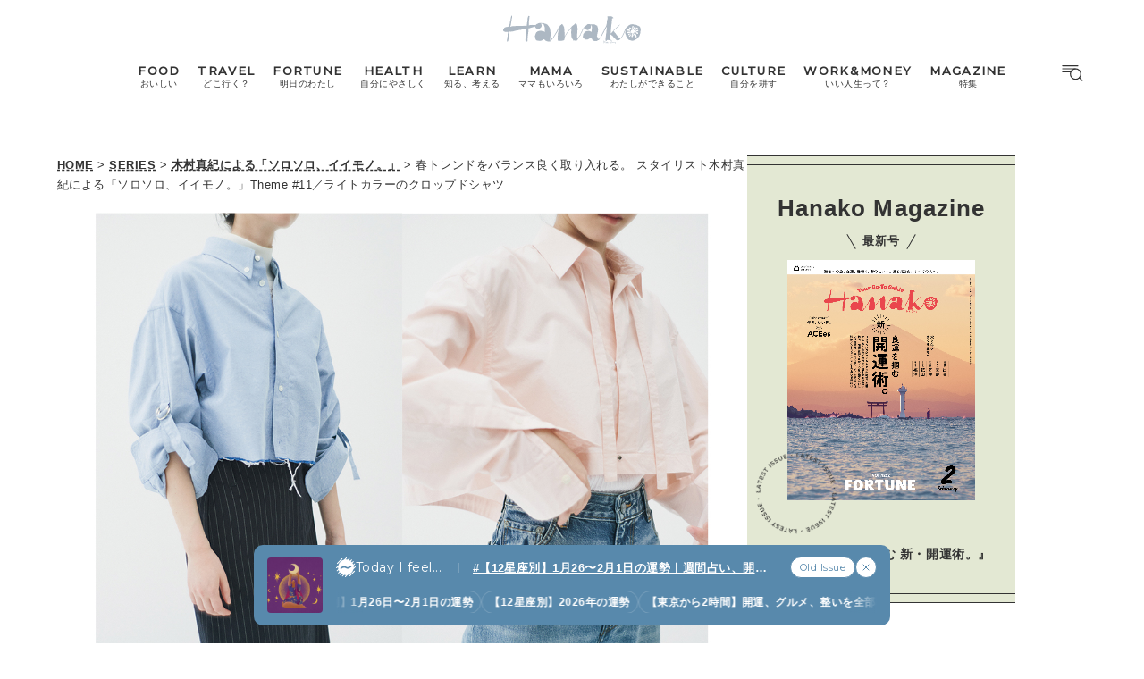

--- FILE ---
content_type: text/html; charset=UTF-8
request_url: https://hanako.tokyo/learn/366770/
body_size: 20159
content:
<!doctype html>
<html lang="ja">

<head>
	<meta charset="utf-8" />
	<script>(function(w,d,s,l,i){w[l]=w[l]||[]; w[l].push({"gtm.start": new Date().getTime(),event:"gtm.js"}); var f=d.getElementsByTagName(s)[0],j=d.createElement(s),dl=l!="dataLayer"?"&l="+l:""; j.async=true; j.src="https://www.googletagmanager.com/gtm.js?id="+i+dl; f.parentNode.insertBefore(j,f);})(window,document,"script","dataLayer","GTM-TJ2BSMS");</script><title>スタイリスト木村真紀による「ソロソロ、イイモノ。」Theme #11／ライトカラーのクロップドシャツ | Hanako Web</title>
<meta http-equiv="x-dns-prefetch-control" content="on">
<link rel="dns-prefetch" href="//img.hanako.tokyo" />
<link rel="dns-prefetch" href="//fonts.googleapis.com" />
<link rel="dns-prefetch" href="//www.google-analytics.com" />
<link rel="dns-prefetch" href="//www.googletagmanager.com" />
<link rel="dns-prefetch" href="//connect.facebook.net" />
<link rel='stylesheet' id='google-webfonts-css' href='//fonts.googleapis.com/css2?family=Montserrat:wght@400;500&display=swap' type='text/css' media='all' />
<link rel='stylesheet' id='main-style-css' href='https://hanako.tokyo/assets/main.css?v=1769440541&#038;ver=6.8.3' type='text/css' media='all' />
<script type="text/javascript" src="https://img.hanako.tokyo/core/js/jquery.min.js" id="jquery-js"></script>
<script type="text/javascript" src="https://img.hanako.tokyo/core/js/swiper.min.js" id="swiper-js"></script>
<meta name="description" content="似合うものは決まってきたし、あふれるほど欲しいわけじゃない。心地がいい、具合がいい、気分がいい、品がいい。いろんな意味でバランスの「イイモノ」に、少しの特別を添えて。" /><meta name="copyright" content="2026 by Hanako Web"><meta name="robots" content="index, follow, noarchive"><meta name="robots" content="max-image-preview:large"><meta name="format-detection" content="telephone=no"><meta name="apple-mobile-web-app-capable" content="no"><meta name="apple-mobile-web-app-status-bar-style" content="black"><meta name="msapplication-config" content="none"/><meta name="viewport" content="width=device-width,initial-scale=1,minimum-scale=1,maximum-scale=1,user-scalable=no"><meta name="google" value="notranslate"><link rel="icon" type="image/png" href="https://img.hanako.tokyo/core/ico/favicon-16.png"><link rel="icon" type="image/svg+xml" href="https://img.hanako.tokyo/core/ico/favicon-16.svg"><link rel="apple-touch-icon" href="https://img.hanako.tokyo/core/ico/favicon-128.png"><meta name="theme-color" content="#adb8c3"/><link rel="canonical" href="https://hanako.tokyo/learn/366770/" /><link rel="alternate" type="application/rss+xml" title="Hanako Web" href="https://hanako.tokyo/feed/" /><meta property="og:url" content="https://hanako.tokyo/learn/366770/" /><meta property="og:title" content="スタイリスト木村真紀による「ソロソロ、イイモノ。」Theme #11／ライトカラーのクロップドシャツ" /><meta property="og:description" content="似合うものは決まってきたし、あふれるほど欲しいわけじゃない。心地がいい、具合がいい、気分がいい、品がいい。いろんな意味でバランスの「イイモノ」に、少しの特別を添えて。" /><meta property="og:image" content="https://img.hanako.tokyo/2023/03/01161426/f51a9ddd7a61b806c4f79072b24c7638.jpg" /><meta property="og:updated_time" content="1677855827" /><meta property="og:site_name" content="Hanako Web" /><meta property="og:type" content="article" /><meta property="og:locale" content="ja_JP" /><meta name="twitter:card" content="summary_large_image" /><meta name="twitter:url" content="https://hanako.tokyo/learn/366770/" /><meta name="twitter:title" content="スタイリスト木村真紀による「ソロソロ、イイモノ。」Theme #11／ライトカラーのクロップドシャツ" /><meta name="twitter:description" content="似合うものは決まってきたし、あふれるほど欲しいわけじゃない。心地がいい、具合がいい、気分がいい、品がいい。いろんな意味でバランスの「イイモノ」に、少しの特別を添えて。" /><meta name="twitter:image" content="https://img.hanako.tokyo/2023/03/01161426/f51a9ddd7a61b806c4f79072b24c7638.jpg" /><meta name="twitter:site" content="@hanako_magazine" /><meta name="twitter:widgets:csp" content="on" />				<meta name="google-site-verification" content="HRmurLwNu11oW21K9OyOKSL5Ci_U8r-h8laspbGOgYc" />
			<script type="application/javascript" src="//anymind360.com/js/4000/ats.js"></script>	<script async src="https://securepubads.g.doubleclick.net/tag/js/gpt.js"></script>
	<script>
		window.googletag = window.googletag || {
			cmd: []
		};
		googletag.cmd.push(function() {
			googletag.pubads().setTargeting("hn_page", "366770");
			googletag.pubads().setTargeting("hn_categories", ["learn"]);
				googletag.pubads().setTargeting("hn_tags", ["lifestyle","kimuramaki-good-item"]);
				googletag.pubads().setTargeting("hn_is_env", "production");

		googletag.pubads().enableSingleRequest();
		googletag.pubads().collapseEmptyDivs();
		googletag.enableServices();
		});
	</script>

		<style type="text/css">
		:root {
			--theme-color: #e3e8d3;
		}
	</style>
</head>

<body class="wp-singular single single-post postid-366770 wp-theme-hanako-2023 theme-color-1 learn" style="">
	<noscript><iframe src="https://www.googletagmanager.com/ns.html?id=GTM-TJ2BSMS" height="0" width="0" style="display:none;visibility:hidden"></iframe></noscript><aside class="ad hide-on-mobile" id="hn_pc-post_billboard_header" data-ad-device="pc" data-ad-position="post_billboard_header" data-ad-type="billboard"></aside><aside class="ad show-on-mobile" id="hn_sp-post_rectangle_header" data-ad-device="sp" data-ad-position="post_rectangle_header" data-ad-type="rectangle"></aside>
		<header class="common-header">
			<a class="common-header__logo" href="https://hanako.tokyo" rel="home">
				<svg viewbox="0 0 260 57">
					<use href="https://hanako.tokyo/img/ico/svg-theme.svg#hanako" />
				</svg>
			</a>

			<nav class="common-header__nav">
				<ul class="common-header__main-list">
					<li class="common-header__main-list-li">
						<a href="/food/">
							<div class="common-header__main-list-li-wrapper">
								<div class="name-en ff-montserrat">FOOD</div>
								<div class="name-ja">おいしい</div>
							</div>
						</a>
					</li>
					<li class="common-header__main-list-li">
						<a href="/travel/">
							<div class="common-header__main-list-li-wrapper">
								<div class="name-en ff-montserrat">TRAVEL</div>
								<div class="name-ja">どこ行く？</div>
							</div>
						</a>
					</li>
					<li class="common-header__main-list-li">
						<a href="/fortune/">
							<div class="common-header__main-list-li-wrapper">
								<div class="name-en ff-montserrat">FORTUNE</div>
								<div class="name-ja">明日のわたし</div>
							</div>
						</a>
						<ul class="common-header__sub-list">
							<li class="common-header__sub-list-li">
								<a href="/fortune/horoscope/">
									<div class="title">
										[12星座別] Weekly Holoscope
									</div>
								</a>
							</li>
							<li class="common-header__sub-list-li">
								<a href="/fortune/love-horoscope/">
									<div class="title">
										[12星座別] Monthly Holoscope
									</div>
								</a>
							</li>
							<li class="common-header__sub-list-li">
								<a href="/tags/neo-venus-maria/">
									<div class="title">
										女神まり愛の<br>タロットメッセージ
									</div>
								</a>
							</li>
							<li class="common-header__sub-list-li">
								<a href="/fortune/sanmeigaku/">
									<div class="title">
										[算命学] 星読みハナコの月巡り
									</div>
								</a>
							</li>
						</ul>
					</li>
					<li class="common-header__main-list-li">
						<a href="/health/">
							<div class="common-header__main-list-li-wrapper">
								<div class="name-en ff-montserrat">HEALTH</div>
								<div class="name-ja">自分にやさしく</div>
							</div>
						</a>
					</li>
					<li class="common-header__main-list-li">
						<a href="/learn/">
							<div class="common-header__main-list-li-wrapper">
								<div class="name-en ff-montserrat">LEARN</div>
								<div class="name-ja">知る、考える</div>
							</div>
						</a>
					</li>
					<li class="common-header__main-list-li">
						<a href="/mama/">
							<div class="common-header__main-list-li-wrapper">
								<div class="name-en ff-montserrat">MAMA</div>
								<div class="name-ja">ママもいろいろ</div>
							</div>
						</a>
					</li>
					<li class="common-header__main-list-li">
						<a href="/sustainable/">
							<div class="common-header__main-list-li-wrapper">
								<div class="name-en ff-montserrat">SUSTAINABLE</div>
								<div class="name-ja">わたしができること</div>
							</div>
						</a>
					</li>
					<li class="common-header__main-list-li">
						<a href="/culture/">
							<div class="common-header__main-list-li-wrapper">
								<div class="name-en ff-montserrat">CULTURE</div>
								<div class="name-ja">自分を耕す</div>
							</div>
						</a>
					</li>
					<li class="common-header__main-list-li">
						<a href="/work-money/">
							<div class="common-header__main-list-li-wrapper">
								<div class="name-en ff-montserrat">WORK&MONEY</div>
								<div class="name-ja">いい人生って？</div>
							</div>
						</a>
					</li>
					<li class="common-header__main-list-li">
						<a href="/tags/special/">
							<div class="common-header__main-list-li-wrapper">
								<div class="name-en ff-montserrat">MAGAZINE</div>
								<div class="name-ja">特集</div>
							</div>
						</a>
													<ul class="common-header__sub-list">
																	<li class="common-header__sub-list-li">
										<a href="/tags/202602-special-fortune/">
											<div class="title">
												2026年2月号「良運を掴む 新・開運術。」											</div>
										</a>
									</li>
																	<li class="common-header__sub-list-li">
										<a href="/tags/202601-special-cat/">
											<div class="title">
												2026年1月号「猫がいれば、幸せ」											</div>
										</a>
									</li>
																	<li class="common-header__sub-list-li">
										<a href="/tags/202512-special-new-drinking/">
											<div class="title">
												2025年12月号「お酒の新常識。」											</div>
										</a>
									</li>
																	<li class="common-header__sub-list-li">
										<a href="/tags/202511-special-ginza/">
											<div class="title">
												2025年11月号「大銀座物語。」											</div>
										</a>
									</li>
																	<li class="common-header__sub-list-li">
										<a href="/tags/202510-special-kyoto/">
											<div class="title">
												2025年10月号「京都の奥ゆき。」											</div>
										</a>
									</li>
																	<li class="common-header__sub-list-li">
										<a href="/tags/202509-special-art-trip/">
											<div class="title">
												2025年9月号「ムーミンと、夏のアート旅。」											</div>
										</a>
									</li>
																	<li class="common-header__sub-list-li">
										<a href="/tags/202508-special-okinawa/">
											<div class="title">
												2025年8月号「あなたの知らない沖縄。」											</div>
										</a>
									</li>
																	<li class="common-header__sub-list-li">
										<a href="/tags/202507-special-yokohama/">
											<div class="title">
												2025年7月号「横浜は、もっと楽しい。」											</div>
										</a>
									</li>
																	<li class="common-header__sub-list-li">
										<a href="/tags/202506-special-kissa/">
											<div class="title">
												2025年6月号「あの喫茶店に帰りたい。」											</div>
										</a>
									</li>
																	<li class="common-header__sub-list-li">
										<a href="/tags/202505-special-learn/">
											<div class="title">
												2025年5月号「人生を拓く、学びの教科書。」											</div>
										</a>
									</li>
															</ul>
											</li>
				</ul>
			</nav>

			<div class="common-header__nav-button">
				<button class="header-menu-button js-toggle-header" data-toggle="header-menu">
    <svg class="icon open" xmlns="http://www.w3.org/2000/svg" width="37.987" height="29.369" viewBox="0 0 37.987 29.369">
        <g transform="translate(1 1)">
            <path class="circle" data-name="Path 430" d="M23.53,14.015A9.515,9.515,0,1,1,14.015,4.5a9.515,9.515,0,0,1,9.515,9.515Z" transform="translate(9.664 1.045)" stroke-linecap="round" stroke-linejoin="round" stroke-width="2" />
            <path id="Path_431" data-name="Path 431" d="M30.149,30.149l-5.174-5.174" transform="translate(5.424 -3.195)" stroke-linecap="round" stroke-linejoin="round" stroke-width="2" />
            <line id="Line_76" data-name="Line 76" x2="27.642" stroke-linecap="round" stroke-width="2" />
            <path id="Path_432" data-name="Path 432" d="M0,0H22.952" transform="translate(0 5.545)" stroke-linecap="round" stroke-width="2" />
            <path id="Path_433" data-name="Path 433" d="M0,0H14.786" transform="translate(0 11.091)" stroke-linecap="round" stroke-width="2" />
        </g>
    </svg>

    <svg class="icon close" width="23.058" height="23.058" viewBox="0 0 23.058 23.058">
        <g transform="translate(-328.473 -794.788)">
            <line id="Line_66" data-name="Line 66" y1="21.05" x2="21.05" transform="translate(329.477 795.792)" stroke-linecap="round" stroke-width="1.42" />
            <line id="Line_67" data-name="Line 67" x1="21.05" y1="21.05" transform="translate(329.477 795.792)" stroke-linecap="round" stroke-width="1.42" />
        </g>
    </svg>

</button>			</div>
		</header>

		<div class="header-menu-bg header-menu-close"></div>
		<nav class="header-menu">
			<div class="header-menu__inner">
				<div class="header-menu__main">
					<a class="header-menu__logo" href="https://hanako.tokyo" rel="home">
						<svg viewbox="0 0 260 57">
							<use href="https://hanako.tokyo/img/ico/svg-theme.svg#hanako" />
						</svg>
					</a>

					<div class="header-menu__search">
						<form method="get" action="https://hanako.tokyo">
							<input value="" name="search" type="text" maxlength="99" placeholder="キーワードを入力してください">
							<button>
								<svg viewbox="0 0 22 22">
									<use href="https://hanako.tokyo/img/ico/svg-theme.svg#search" />
								</svg>
							</button>
						</form>
					</div>

											<div class="header-menu__tags">
							<div class="label ff-montserrat">POPULAR TAGS</div>
							<ul>
																	<li>
										<a class="tracking" href="/tags/souvenir/" rel="tag" data-name="click" data-event="popular-tags" data-label="popular-tag-1">
											#手土産										</a>
									</li>
																	<li>
										<a class="tracking" href="/tags/cream-puff/" rel="tag" data-name="click" data-event="popular-tags" data-label="popular-tag-2">
											#シュークリーム										</a>
									</li>
																	<li>
										<a class="tracking" href="/tags/bread/" rel="tag" data-name="click" data-event="popular-tags" data-label="popular-tag-3">
											#パン										</a>
									</li>
																	<li>
										<a class="tracking" href="/tags/cafe/" rel="tag" data-name="click" data-event="popular-tags" data-label="popular-tag-4">
											#カフェ										</a>
									</li>
																	<li>
										<a class="tracking" href="/tags/breakfast/" rel="tag" data-name="click" data-event="popular-tags" data-label="popular-tag-5">
											#朝ごはん										</a>
									</li>
																	<li>
										<a class="tracking" href="/tags/good-luck/" rel="tag" data-name="click" data-event="popular-tags" data-label="popular-tag-6">
											#開運										</a>
									</li>
																	<li>
										<a class="tracking" href="/tags/tokyo-station/" rel="tag" data-name="click" data-event="popular-tags" data-label="popular-tag-7">
											#東京駅										</a>
									</li>
																	<li>
										<a class="tracking" href="/tags/ginza/" rel="tag" data-name="click" data-event="popular-tags" data-label="popular-tag-8">
											#銀座										</a>
									</li>
																	<li>
										<a class="tracking" href="/tags/nihonbashi/" rel="tag" data-name="click" data-event="popular-tags" data-label="popular-tag-9">
											#日本橋										</a>
									</li>
																	<li>
										<a class="tracking" href="/tags/nakameguro/" rel="tag" data-name="click" data-event="popular-tags" data-label="popular-tag-10">
											#中目黒										</a>
									</li>
																	<li>
										<a class="tracking" href="/tags/%e5%90%89%e7%a5%a5%e5%af%ba/" rel="tag" data-name="click" data-event="popular-tags" data-label="popular-tag-11">
											#吉祥寺										</a>
									</li>
																	<li>
										<a class="tracking" href="/tags/yokohama/" rel="tag" data-name="click" data-event="popular-tags" data-label="popular-tag-12">
											#横浜										</a>
									</li>
																	<li>
										<a class="tracking" href="/tags/kyoto/" rel="tag" data-name="click" data-event="popular-tags" data-label="popular-tag-13">
											#京都										</a>
									</li>
															</ul>
						</div>
					
					<div class="header-menu__categories">
						<div class="label ff-montserrat">10 CATEGORIES</div>
						<ul class="header-menu__main-list">
							<li class="header-menu__main-list-li">
								<a href="/food/">
									<div class="header-menu__main-list-wrapper">
										<img class="list__img" src="https://img.hanako.tokyo/category/food.png" alt="FOOD">
										<div>
											<div class="name-en ff-montserrat">FOOD</div>
											<div class="name-ja">おいしい</div>
										</div>
									</div>
								</a>
							</li>
							<li class="header-menu__main-list-li">
								<a href="/travel/">
									<div class="header-menu__main-list-wrapper">
										<img class="list__img" src="https://img.hanako.tokyo/category/travel.png" alt="TRAVEL">
										<div>
											<div class="name-en ff-montserrat">TRAVEL</div>
											<div class="name-ja">どこ行く？</div>
										</div>
									</div>
								</a>
							</li>
							<li class="header-menu__main-list-li">
								<div class="header-menu__main-list-wrapper accordion">
									<img class="list__img" src="https://img.hanako.tokyo/category/fortune.png" alt="FORTUNE">
									<a href="/fortune/">
										<div>
											<div class="name-en ff-montserrat">FORTUNE</div>
											<div class="name-ja">明日のわたし</div>
										</div>
									</a>
									<input id="menu-fortune" class="accordion__input" type="checkbox">
									<label class="accordion__button" for="menu-fortune">
										<span></span>
									</label>
									<div class="header-menu__sub-list-wrapper accordion__content">
										<ul class="header-menu__sub-list">
											<li class="header-menu__sub-list-li">
												<a href="https://hanako.tokyo/fortune/horoscope/">
													<div class="title">
														[12星座別] Weekly Holoscope
													</div>
												</a>
											</li>
											<li class="header-menu__sub-list-li">
												<a href="https://hanako.tokyo/fortune/love-horoscope/">
													<div class="title">
														[12星座別] Monthly Love Holoscope
													</div>
												</a>
											</li>
											<li class="header-menu__sub-list-li">
												<a href="https://hanako.tokyo/tags/neo-venus-maria/">
													<div class="title">
														女神まり愛のタロットメッセージ
													</div>
												</a>
											</li>
											<li class="header-menu__sub-list-li">
												<a href="https://hanako.tokyo/fortune/sanmeigaku/">
													<div class="title">
														算命学がわかる今月のあなた
													</div>
												</a>
											</li>
										</ul>
									</div>
								</div>
							</li>
							<li class="header-menu__main-list-li">
								<a href="/health/">
									<div class="header-menu__main-list-wrapper">
										<img class="list__img" src="https://img.hanako.tokyo/category/health.png" alt="HEALTH">
										<div>
											<div class="name-en ff-montserrat">HEALTH</div>
											<div class="name-ja">自分にやさしく</div>
										</div>
									</div>
								</a>
							</li>
							<li class="header-menu__main-list-li">
								<a href="/learn/">
									<div class="header-menu__main-list-wrapper">
										<img class="list__img" src="https://img.hanako.tokyo/category/learn.png" alt="LEARN">
										<div>
											<div class="name-en ff-montserrat">LEARN</div>
											<div class="name-ja">知る、考える</div>
										</div>
									</div>
								</a>
							</li>
							<li class="header-menu__main-list-li">
								<a href="/mama/">
									<div class="header-menu__main-list-wrapper">
										<img class="list__img" src="https://img.hanako.tokyo/category/mama.png" alt="MAMA">
										<div>
											<div class="name-en ff-montserrat">MAMA</div>
											<div class="name-ja">ママもいろいろ</div>
										</div>
									</div>
								</a>
							</li>
							<li class="header-menu__main-list-li">
								<a href="/sustainable/">
									<div class="header-menu__main-list-wrapper">
										<img class="list__img" src="https://img.hanako.tokyo/category/sustainable.png" alt="SUSTAINABLE">
										<div>
											<div class="name-en ff-montserrat">SUSTAINABLE</div>
											<div class="name-ja">わたしができること </div>
										</div>
									</div>
								</a>
							</li>
							<li class="header-menu__main-list-li">
								<a href="/culture/">
									<div class="header-menu__main-list-wrapper">
										<img class="list__img" src="https://img.hanako.tokyo/category/culture.png" alt="SUSTAINABLE">
										<div>
											<div class="name-en ff-montserrat">CULTURE</div>
											<div class="name-ja">自分を耕す</div>
										</div>
									</div>
								</a>
							</li>
							<li class="header-menu__main-list-li">
								<a href="/work-money/">
									<div class="header-menu__main-list-wrapper">
										<img class="list__img" src="https://img.hanako.tokyo/category/work-money.png" alt="SUSTAINABLE">
										<div>
											<div class="name-en ff-montserrat">WORK&MONEY</div>
											<div class="name-ja">いい人生って？</div>
										</div>
									</div>
								</a>
							</li>

							<li class="header-menu__main-list-li">
								<div class="header-menu__main-list-wrapper accordion">
									<img class="list__img" src="https://img.hanako.tokyo/category/special.png" alt="MAGAZINE">
									<a href="/tags/special/">
										<div>
											<div class="name-en ff-montserrat">MAGAZINE</div>
											<div class="name-ja">特集</div>
										</div>
									</a>

									<input id="menu-special" class="accordion__input" type="checkbox">
									<label class="accordion__button" for="menu-special">
										<span></span>
									</label>
									<div class="header-menu__sub-list-wrapper accordion__content">
										<ul class="header-menu__sub-list">
																							<li class="header-menu__sub-list-li">
													<a href="/tags/202602-special-fortune/">
														<div class="title">
															2026年2月号「良運を掴む 新・開運術。」														</div>
													</a>
												</li>
																							<li class="header-menu__sub-list-li">
													<a href="/tags/202601-special-cat/">
														<div class="title">
															2026年1月号「猫がいれば、幸せ」														</div>
													</a>
												</li>
																							<li class="header-menu__sub-list-li">
													<a href="/tags/202512-special-new-drinking/">
														<div class="title">
															2025年12月号「お酒の新常識。」														</div>
													</a>
												</li>
																							<li class="header-menu__sub-list-li">
													<a href="/tags/202511-special-ginza/">
														<div class="title">
															2025年11月号「大銀座物語。」														</div>
													</a>
												</li>
																							<li class="header-menu__sub-list-li">
													<a href="/tags/202510-special-kyoto/">
														<div class="title">
															2025年10月号「京都の奥ゆき。」														</div>
													</a>
												</li>
																							<li class="header-menu__sub-list-li">
													<a href="/tags/202509-special-art-trip/">
														<div class="title">
															2025年9月号「ムーミンと、夏のアート旅。」														</div>
													</a>
												</li>
																							<li class="header-menu__sub-list-li">
													<a href="/tags/202508-special-okinawa/">
														<div class="title">
															2025年8月号「あなたの知らない沖縄。」														</div>
													</a>
												</li>
																							<li class="header-menu__sub-list-li">
													<a href="/tags/202507-special-yokohama/">
														<div class="title">
															2025年7月号「横浜は、もっと楽しい。」														</div>
													</a>
												</li>
																							<li class="header-menu__sub-list-li">
													<a href="/tags/202506-special-kissa/">
														<div class="title">
															2025年6月号「あの喫茶店に帰りたい。」														</div>
													</a>
												</li>
																							<li class="header-menu__sub-list-li">
													<a href="/tags/202505-special-learn/">
														<div class="title">
															2025年5月号「人生を拓く、学びの教科書。」														</div>
													</a>
												</li>
																					</ul>
									</div>
								</div>
							</li>
						</ul>
					</div>

					<div class="header-menu__books">
						<ul>
							<li>
								<a href="/book-cat/magazine/" class="tracking" data-event="menu-book">
									<svg viewBox="0 0 24 24">
										<use href="https://hanako.tokyo/img/ico/svg-theme.svg#magazine"></use>
									</svg>
									<div class="name ff-montserrat">MAGAZINE</div>
								</a>
							</li>
							<li>
								<a href="/book-cat/mook/" class="tracking" data-event="menu-book">
									<svg viewBox="0 0 24 24">
										<use href="https://hanako.tokyo/img/ico/svg-theme.svg#mook"></use>
									</svg>
									<div class="name ff-montserrat">MOOK</div>
								</a>
							</li>
						</ul>
					</div>

					<div class="header-menu__sns">
						<div class="label ff-montserrat">FOLLOW US!</div>
						<ul>
							<li class="instagram"><a href="https://www.instagram.com/hanako_magazine/" class="tracking" data-name="sns_follow_click" data-event="sns-follow-instagram" aria-label="Follow on Instagram" target="_blank"><svg viewbox="0 0 24 24"><use href="https://hanako.tokyo/img/ico/svg-social.svg#instagram" /></use></svg></a></li><li class="facebook"><a href="https://www.facebook.com/hanakomagazine/" class="tracking" data-name="sns_follow_click" data-event="sns-follow-facebook" aria-label="Follow on Facebook" target="_blank"><svg viewbox="0 0 24 24"><use href="https://hanako.tokyo/img/ico/svg-social.svg#facebook" /></use></svg></a></li><li class="twitter"><a href="https://twitter.com/hanako_magazine" class="tracking" data-name="sns_follow_click" data-event="sns-follow-twitter" aria-label="Follow on Twitter" target="_blank"><svg viewbox="0 0 24 24"><use href="https://hanako.tokyo/img/ico/svg-social.svg#twitter" /></use></svg></a></li><li class="pinterest"><a href="https://www.pinterest.com/hanakomagofficial" class="tracking" data-name="sns_follow_click" data-event="sns-follow-pinterest" aria-label="Follow on Pinterest" target="_blank"><svg viewbox="0 0 24 24"><use href="https://hanako.tokyo/img/ico/svg-social.svg#pinterest" /></use></svg></a></li><li class="line"><a href="https://page.line.me/?accountId=457dchvo" class="tracking" data-name="sns_follow_click" data-event="sns-follow-line" aria-label="Follow on Line" target="_blank"><svg viewbox="0 0 24 24"><use href="https://hanako.tokyo/img/ico/svg-social.svg#line" /></use></svg></a></li><li class="threads"><a href="https://www.threads.net/@hanako_magazine" class="tracking" data-name="sns_follow_click" data-event="sns-follow-threads" aria-label="Follow on Threads" target="_blank"><svg viewbox="0 0 24 24"><use href="https://hanako.tokyo/img/ico/svg-social.svg#threads" /></use></svg></a></li><li class="search tracking"><a href="javascript:void(0);" data-name="sns_follow_click" data-event="sns-follow-search" class="modal-open"><i class="fa fa-search"></i></a></li>						</ul>
					</div>
				</div>

				<div class="header-menu__copyright">
					©︎1945-2026 by Magazine House Co., Ltd.(Tokyo)
				</div>
			</div>
			<div class="header-menu__button">
				<button class="header-menu-button js-toggle-header" data-toggle="header-menu">
    <svg class="icon open" xmlns="http://www.w3.org/2000/svg" width="37.987" height="29.369" viewBox="0 0 37.987 29.369">
        <g transform="translate(1 1)">
            <path class="circle" data-name="Path 430" d="M23.53,14.015A9.515,9.515,0,1,1,14.015,4.5a9.515,9.515,0,0,1,9.515,9.515Z" transform="translate(9.664 1.045)" stroke-linecap="round" stroke-linejoin="round" stroke-width="2" />
            <path id="Path_431" data-name="Path 431" d="M30.149,30.149l-5.174-5.174" transform="translate(5.424 -3.195)" stroke-linecap="round" stroke-linejoin="round" stroke-width="2" />
            <line id="Line_76" data-name="Line 76" x2="27.642" stroke-linecap="round" stroke-width="2" />
            <path id="Path_432" data-name="Path 432" d="M0,0H22.952" transform="translate(0 5.545)" stroke-linecap="round" stroke-width="2" />
            <path id="Path_433" data-name="Path 433" d="M0,0H14.786" transform="translate(0 11.091)" stroke-linecap="round" stroke-width="2" />
        </g>
    </svg>

    <svg class="icon close" width="23.058" height="23.058" viewBox="0 0 23.058 23.058">
        <g transform="translate(-328.473 -794.788)">
            <line id="Line_66" data-name="Line 66" y1="21.05" x2="21.05" transform="translate(329.477 795.792)" stroke-linecap="round" stroke-width="1.42" />
            <line id="Line_67" data-name="Line 67" x1="21.05" y1="21.05" transform="translate(329.477 795.792)" stroke-linecap="round" stroke-width="1.42" />
        </g>
    </svg>

</button>			</div>
		</nav>
		<div class="common-fixed-bottom">
		
        <div class="overlay-wrapper">
            <div class="overlay">
                <input class="overlay__input" id="overlay" type="checkbox">
                <div class="overlay__inner">
                    <div class="overlay__header">
                        <a class="overlay__icon tracking" href="https://zutool.onelink.me/z1q3/a6ody17b" target="_blank" data-name="click" data-event="today-i-feel" data-label="zutool">
                            <svg xmlns="http://www.w3.org/2000/svg" width="22" height="22" viewBox="0 0 100 100">
                                <g transform="rotate(0 50 50)">
                                <rect x="40" y="2" rx="10" ry="10" width="20" height="20" fill="currentColor">
                                    <animate attributeName="opacity" values="1;0" keyTimes="0;1" dur="1.3333333333333333s" begin="-1.1666666666666667s" repeatCount="indefinite"></animate>
                                </rect>
                                </g><g transform="rotate(45 50 50)">
                                <rect x="40" y="2" rx="10" ry="10" width="20" height="20" fill="currentColor">
                                    <animate attributeName="opacity" values="1;0" keyTimes="0;1" dur="1.3333333333333333s" begin="-1s" repeatCount="indefinite"></animate>
                                </rect>
                                </g><g transform="rotate(90 50 50)">
                                <rect x="40" y="2" rx="10" ry="10" width="20" height="20" fill="currentColor">
                                    <animate attributeName="opacity" values="1;0" keyTimes="0;1" dur="1.3333333333333333s" begin="-0.8333333333333334s" repeatCount="indefinite"></animate>
                                </rect>
                                </g><g transform="rotate(135 50 50)">
                                <rect x="40" y="2" rx="10" ry="10" width="20" height="20" fill="currentColor">
                                    <animate attributeName="opacity" values="1;0" keyTimes="0;1" dur="1.3333333333333333s" begin="-0.6666666666666666s" repeatCount="indefinite"></animate>
                                </rect>
                                </g><g transform="rotate(180 50 50)">
                                <rect x="40" y="2" rx="10" ry="10" width="20" height="20" fill="currentColor">
                                    <animate attributeName="opacity" values="1;0" keyTimes="0;1" dur="1.3333333333333333s" begin="-0.5s" repeatCount="indefinite"></animate>
                                </rect>
                                </g><g transform="rotate(225 50 50)">
                                <rect x="40" y="2" rx="10" ry="10" width="20" height="20" fill="currentColor">
                                    <animate attributeName="opacity" values="1;0" keyTimes="0;1" dur="1.3333333333333333s" begin="-0.3333333333333333s" repeatCount="indefinite"></animate>
                                </rect>
                                </g><g transform="rotate(270 50 50)">
                                <rect x="40" y="2" rx="10" ry="10" width="20" height="20" fill="currentColor">
                                    <animate attributeName="opacity" values="1;0" keyTimes="0;1" dur="1.3333333333333333s" begin="-0.16666666666666666s" repeatCount="indefinite"></animate>
                                </rect>
                                </g><g transform="rotate(315 50 50)">
                                <rect x="40" y="2" rx="10" ry="10" width="20" height="20" fill="currentColor">
                                    <animate attributeName="opacity" values="1;0" keyTimes="0;1" dur="1.3333333333333333s" begin="0s" repeatCount="indefinite"></animate>
                                </rect>
                                </g>
                            </svg>
                        </a>
                        <label class="overlay__label ff-montserrat" for="overlay">
                            Today I feel...
                        </label>
                    </div>
                    <a class="overlay__thumb tracking" href="https://hanako.tokyo/fortune/497572/" data-name="click" data-event="today-i-feel" data-label="thumbnail">
                        <picture class="overlay__picture">
                            <img class="overlay__img" src="https://img.hanako.tokyo/2024/09/06122641/1200x800_01-1-750x750.jpg" alt="【12星座別】1月26〜2月1日の運勢｜週間占い、開運旅、木下レオンさん直伝の縁切り神社など">
                        </picture>
                    </a>
                    <div class="overlay__tag">
                        <a class="overlay__tag-a tracking" href="https://hanako.tokyo/fortune/497572/" data-name="click" data-event="today-i-feel" data-label="hashtag">#【12星座別】1月26〜2月1日の運勢｜週間占い、開運旅、木下レオンさん直伝の縁切り神社など (4)</a>
                    </div>
                    <div class="overlay__list marquee">
                        <div class="overlay__list-container marquee-container">
                            <div class="overlay__list-inner marquee-inner"><a class="overlay__list-a tracking" href="https://hanako.tokyo/fortune/497164/" data-name="click" data-event="today-i-feel" data-label="post-1">
                            【12星座別】1月26日〜2月1日の運勢
                        </a><a class="overlay__list-a tracking" href="https://hanako.tokyo/fortune/494849/" data-name="click" data-event="today-i-feel" data-label="post-2">
                            【12星座別】2026年の運勢
                        </a><a class="overlay__list-a tracking" href="https://hanako.tokyo/fortune/496002/" data-name="click" data-event="today-i-feel" data-label="post-3">
                            【東京から2時間】開運、グルメ、整いを全部叶える。館山の外せないスポット4選
                        </a><a class="overlay__list-a tracking" href="https://hanako.tokyo/fortune/496023/" data-name="click" data-event="today-i-feel" data-label="post-4">
                            【怖いほどご利益がある】縁切りして良縁を呼び込む。木下レオンさん直伝のスポット8選
                        </a>
                        </div>
                    </div>
                </div>
                <ul class="overlay__buttons">
                    <li class="overlay__button-li overlay__button-list">
                        <a class="overlay__button tracking" href="/custom_options/today-i-feel/" data-name="click" data-event="today-i-feel" data-label="archive">
                            <svg class="is-mobile" width="10" height="8" viewBox="0 0 10 8">
                                <path d="M0.833496 0.800049H9.16683" stroke-linecap="round" stroke-linejoin="round" stroke="currentColor" />
                                <path d="M9.16683 4H0.833496" stroke-linecap="round" stroke-linejoin="round" stroke="currentColor" />
                                <path d="M0.833496 7.19995H9.16683" stroke-linecap="round" stroke-linejoin="round" stroke="currentColor" />
                            </svg>
                            <span class="ff-montserrat is-desktop">
                                Old Issue
                            </span>
                        </a>
                    </li>
                    <li class="overlay__button-li overlay__button-toggle">
                        <label class="overlay__button" for="overlay">
                            <svg width="8" height="8" viewBox="0 0 8 8" fill="none" xmlns="http://www.w3.org/2000/svg">
                            <path d="M1 7L6.99999 1.00001" stroke="currentColor" stroke-linecap="round"/>
                            <path d="M7.00049 7L1.00049 1.00001" stroke="currentColor" stroke-linecap="round"/>
                            </svg>
                        </label>
                    </li>
                </ul>
            </div>
        </div>
    </div>		<aside class="ad show-on-mobile" id="hn_sp-post_overlay" data-ad-device="sp" data-ad-position="post_overlay" data-ad-type="overlay"></aside>	</div>
	<main id="top">		<article class="article">
			<div class="article__content">
				<div class="breadcrumbs"><a href="/" data-event-action="banner_click" data-event-category="breadcrumbs" data-event-label="HOME">HOME</a> > <a href="https://hanako.tokyo/tags/series/" data-event-action="banner_click" data-event-category="breadcrumbs" data-event-label="SERIES">SERIES</a> > <a href="https://hanako.tokyo/tags/kimuramaki-good-item/" data-event-action="banner_click" data-event-category="breadcrumbs" data-event-label="木村真紀による「ソロソロ、イイモノ。」">木村真紀による「ソロソロ、イイモノ。」</a> > 春トレンドをバランス良く取り入れる。 スタイリスト木村真紀による「ソロソロ、イイモノ。」Theme #11／ライトカラーのクロップドシャツ</div><figure class="post-main-visual scroll-fade-in">
			<picture>
				<source srcset="https://img.hanako.tokyo/2023/03/01161426/f51a9ddd7a61b806c4f79072b24c7638.jpg" media="(min-width: 813px)">
				<img src="https://img.hanako.tokyo/2023/03/01151557/3f58ebd3daac5c87b7ba56bc22d545a1-1-768x768.jpg"></picture>
			</figure><h1 class="the_title scroll-fade-in"><span class="catchcopy">春トレンドをバランス良く取り入れる。</span> スタイリスト木村真紀による「ソロソロ、イイモノ。」Theme #11／ライトカラーのクロップドシャツ</h1><div class="post-header"> <small class="tagline"> <i class="tags taxonomy"><a href="https://hanako.tokyo/learn/">LEARN</a></i> <i class="date">2023.03.03</i></small> <summary><p>似合うものは決まってきたし、あふれるほど欲しいわけじゃない。心地がいい、具合がいい、気分がいい、品がいい。いろんな意味でバランスの「イイモノ」に、少しの特別を添えて。</p>
</summary><nav class="sns sns-share clearfix"><ul class="sns-share__ul"><li><div class="share">Share</div></li><li class="facebook tracking"><a href="https://www.facebook.com/sharer/sharer.php?u=https%3A%2F%2Fhanako.tokyo%2Flearn%2F366770%2F" target="_blank" data-event-action="banner_click" data-event-category="sns-share" data-event-label="facebook"><svg viewbox="0 0 24 24"><use href="https://hanako.tokyo/img/ico/svg-social.svg#facebook" /></use></svg></a></li><li class="twitter tracking"><a href="https://twitter.com/intent/tweet?source=https%3A%2F%2Fhanako.tokyo%2Flearn%2F366770%2F&text=%E3%82%B9%E3%82%BF%E3%82%A4%E3%83%AA%E3%82%B9%E3%83%88%E6%9C%A8%E6%9D%91%E7%9C%9F%E7%B4%80%E3%81%AB%E3%82%88%E3%82%8B%E3%80%8C%E3%82%BD%E3%83%AD%E3%82%BD%E3%83%AD%E3%80%81%E3%82%A4%E3%82%A4%E3%83%A2%E3%83%8E%E3%80%82%E3%80%8DTheme+%2311%EF%BC%8F%E3%83%A9%E3%82%A4%E3%83%88%E3%82%AB%E3%83%A9%E3%83%BC%E3%81%AE%E3%82%AF%E3%83%AD%E3%83%83%E3%83%97%E3%83%89%E3%82%B7%E3%83%A3%E3%83%84+%7C+Hanako+Web:%20https%3A%2F%2Fhanako.tokyo%2Flearn%2F366770%2F" target="_blank" data-event-action="banner_click" data-event-category="sns-share" data-event-label="x"><svg viewbox="0 0 24 24"><use href="https://hanako.tokyo/img/ico/svg-social.svg#twitter" /></use></svg></a></li><li class="pinterest tracking"><a href="https://pinterest.com/pin/create/button/?url=https%3A%2F%2Fhanako.tokyo%2Flearn%2F366770%2F&description=%E3%82%B9%E3%82%BF%E3%82%A4%E3%83%AA%E3%82%B9%E3%83%88%E6%9C%A8%E6%9D%91%E7%9C%9F%E7%B4%80%E3%81%AB%E3%82%88%E3%82%8B%E3%80%8C%E3%82%BD%E3%83%AD%E3%82%BD%E3%83%AD%E3%80%81%E3%82%A4%E3%82%A4%E3%83%A2%E3%83%8E%E3%80%82%E3%80%8DTheme+%2311%EF%BC%8F%E3%83%A9%E3%82%A4%E3%83%88%E3%82%AB%E3%83%A9%E3%83%BC%E3%81%AE%E3%82%AF%E3%83%AD%E3%83%83%E3%83%97%E3%83%89%E3%82%B7%E3%83%A3%E3%83%84+%7C+Hanako+Web&media=https://img.hanako.tokyo/2023/03/01151557/3f58ebd3daac5c87b7ba56bc22d545a1-1.jpg" target="_blank" data-event-action="banner_click" data-event-category="sns-share" data-event-label="pinterest"><svg viewbox="0 0 24 24"><use href="https://hanako.tokyo/img/ico/svg-social.svg#pinterest" /></i></a></li><li class="line tracking"><a href="https://line.me/R/msg/text/?%E3%82%B9%E3%82%BF%E3%82%A4%E3%83%AA%E3%82%B9%E3%83%88%E6%9C%A8%E6%9D%91%E7%9C%9F%E7%B4%80%E3%81%AB%E3%82%88%E3%82%8B%E3%80%8C%E3%82%BD%E3%83%AD%E3%82%BD%E3%83%AD%E3%80%81%E3%82%A4%E3%82%A4%E3%83%A2%E3%83%8E%E3%80%82%E3%80%8DTheme+%2311%EF%BC%8F%E3%83%A9%E3%82%A4%E3%83%88%E3%82%AB%E3%83%A9%E3%83%BC%E3%81%AE%E3%82%AF%E3%83%AD%E3%83%83%E3%83%97%E3%83%89%E3%82%B7%E3%83%A3%E3%83%84+%7C+Hanako+Web%0D%0Ahttps%3A%2F%2Fhanako.tokyo%2Flearn%2F366770%2F" target="_blank" data-event-action="banner_click" data-event-category="sns-share" data-event-label="line"><svg viewbox="0 0 24 24"><use href="https://hanako.tokyo/img/ico/svg-social.svg#line" /></use></svg></a></li></ul></nav></div><div class="the-content classic-editor"><div class="wp-block-text"><p class="scroll-fade-in">10年に一度の大寒波といわれる今年の冬。まだまだ暖かいコートで防寒の日々が続きますが、冬物のセールも終盤。街中のウィンドウには春を先取りするムードが早くも漂っています。</p>
<p class="scroll-fade-in">セールのアイテムを買いに行ったのに、横に売られていたセールではないアイテムに惹かれ思わず買ってしまった、という経験をしたことはありませんか？ダークトーンで重めの冬服とは一線を画す春服は、軽い素材感と明るいカラーリングでとても魅力的に映ります。気分を上げてくれる春服は、いつもより少し冒険してもいいかな、と思わせてくれるアイテム。普段なら長く愛せるベーシックなアイテムを選びがちですが、トレンド感を少し足して楽しんでみたいな、と思わせてくれるアイテムでもあります。</p>
<p class="scroll-fade-in">ここ数シーズン続いていたトレンドの一つがY2Kと呼ばれる〝肌見せ〟が象徴的な2000年代のファッションスタイル。今季はその流れがヘルシー＆ジェンダーレスに進化して、レースやシースルーといったシアールックやローウエストのスカートやパンツといったアイテムに注目が集まっています。</p>
<p class="scroll-fade-in">ランウェイそのままのトレンドはなかなか取り入れづらいですが、導入アイテムとして良さそうなのが、短めの丈に抜け感が漂う〝クロップドシャツ〟です。〈ミュウミュウ〉が2022年春夏のコレクションで発表して以来の注目アイテムで、今では多くのブランドがさまざまなクロップドシャツを展開。せっかくならカラーやテイストもトレンド感をプラスできる、ライトカラーでワークテイストのものがオススメ。例えば、アクティブなムードのプルオーバーデザインや袖のDカンでロールアップのスタイリングが楽しめるものなど、クロップド丈は難しそうと思う人にこそトライしてほしい、〝トレンド〟と〝着こなせる〟の絶妙バランスを兼ね備えたクロップドシャツです。</p>
</div><aside class="ad hide-on-mobile" id="hn_pc-post_rectangle_article_inner_1" data-ad-device="pc" data-ad-position="post_rectangle_article_inner_1" data-ad-type="rectangle"></aside><aside class="ad show-on-mobile" id="hn_sp-post_rectangle_article_inner_1" data-ad-device="sp" data-ad-position="post_rectangle_article_inner_1" data-ad-type="rectangle"></aside><h2 class="the-content-heading scroll-fade-in"><a class="anchor" id="heading-1"></a>アウトドア×クラシックアイテムが生む新機能美。</h2><div class="figure-wrap"><figure class="scroll-fade-in"><img fetchpriority="high" decoding="async" width="1024" height="1536" src="https://img.hanako.tokyo/2023/03/01151719/DMA-Ha_01_ori4491-1-1024x1536.jpg" class="attachment-1536x1536 size-1536x1536" alt="37,400円（エヌティーエヌ TEL：03-6824-1675）※価格は2022年2月時点のものです。" srcset="https://img.hanako.tokyo/2023/03/01151719/DMA-Ha_01_ori4491-1-1024x1536.jpg 1024w, https://img.hanako.tokyo/2023/03/01151719/DMA-Ha_01_ori4491-1-512x768.jpg 512w, https://img.hanako.tokyo/2023/03/01151719/DMA-Ha_01_ori4491-1.jpg 1200w" sizes="(max-width: 1024px) 100vw, 1024px" title="37,400円（エヌティーエヌ TEL：03-6824-1675）※価格は2022年2月時点のものです。" /><figcaption>37,400円（エヌティーエヌ TEL：03-6824-1675）※価格は2022年2月時点のものです。</figcaption></figure></div><div class="wp-block-text"><p class="scroll-fade-in">〈サカイ〉でパタンナーとして活躍した髙橋伸明氏が2023年春夏からスタートさせた〈エヌティーエヌ〉。アウトドアウエアの特性をクラシックなアイテムに落とし込み、新しい機能美を追求する同ブランドらしく、アクティブなクロップド丈のプルオーバーが上質でハリのあるコットンの生地感と襟や袖などのシャツライクなディテールのおかげで大人な印象に。</p>
</div><h2 class="the-content-heading scroll-fade-in"><a class="anchor" id="heading-2"></a>ロールアップスタイリングで抜け感を楽しむ。</h2><aside class="ad show-on-mobile" id="hn_sp-post_rectangle_article_inner_2" data-ad-device="sp" data-ad-position="post_rectangle_article_inner_2" data-ad-type="rectangle"></aside><aside class="ad hide-on-mobile" id="hn_pc-post_rectangle_article_inner_2" data-ad-device="pc" data-ad-position="post_rectangle_article_inner_2" data-ad-type="rectangle"></aside><div class="figure-wrap"><figure class="scroll-fade-in"><img decoding="async" width="1024" height="1536" src="https://img.hanako.tokyo/2023/03/01151807/DMA-Ha_01_ori0041-1-1024x1536.jpg" class="attachment-1536x1536 size-1536x1536" alt="シャツ30,800円（ジェーン スミス|ザ ファクトリー TEL：03-6721-9448）※価格は2022年2月時点のものです。" srcset="https://img.hanako.tokyo/2023/03/01151807/DMA-Ha_01_ori0041-1-1024x1536.jpg 1024w, https://img.hanako.tokyo/2023/03/01151807/DMA-Ha_01_ori0041-1-512x768.jpg 512w, https://img.hanako.tokyo/2023/03/01151807/DMA-Ha_01_ori0041-1.jpg 1200w" sizes="(max-width: 1024px) 100vw, 1024px" title="シャツ30,800円（ジェーン スミス|ザ ファクトリー TEL：03-6721-9448）※価格は2022年2月時点のものです。" /><figcaption>シャツ30,800円（ジェーン スミス|ザ ファクトリー TEL：03-6721-9448）※価格は2022年2月時点のものです。</figcaption></figure></div><div class="wp-block-text"><p class="scroll-fade-in">しなやかなオックスフォード生地を使ったボタンダウンデザインとゆったりとした身幅がボーイズライク。袖をロールアップしてスタイリングできるのが特徴で、袖のダブルDカンでアレンジを楽しめます。抜け感を演出するクロップド丈に加え、切りっぱなしの裾やブルートリムがカジュアルさもプラス。</p>
</div><aside class="writer"><div class="writer-card"><span class="title">木村真紀 <span>スタイリスト</span></span></div><p class="scroll-fade-in">きむら・まき／スタイリスト。出版社勤務を経て、スタイリストを志し、2014年に渡仏。2018年に帰国後、上杉美雪氏に師事。2020年に独立。服と同じくらいワインとパンが好き。</p>
</aside><small>上・中に着たタンクトップ13,200円（テラ|ティースクエア プレスルーム TEL：03-5770-7068）／デニム37,400円※参考価格（ガニー <a href="https://www.ganni.com/">https://www.ganni.com/</a>）　下・中に着たニット23,100円（シーエフシーエル support@cfcl.jp）／スカート33,000円（ジェーン スミス|ザ ファクトリー TEL：03-6721-9448）</small><small>photo : Arata Suzuki (go relax E more)  model : Yuriko Shiratsuchi styling & text : Maki Kimura</small></div><section class="navigation-links"><a class="post-more tracking" data-event="navigation-links-index" href="https://hanako.tokyo/tags/kimuramaki-good-item/"><button>連載一覧へ</button></a><ul class="prev-next"><li class="previous"><a class="post-navigation-links hover-zoom tracking" data-event="navigation-links-Prev" rel="Prev" href="https://hanako.tokyo/travel/365330/"><small class="number">Prev</small><span><span class="thumbnail"><img width="300" height="300" src="https://img.hanako.tokyo/2023/03/15150215/DMA-1G1A1001-768x512-1-300x300.jpg" class="attachment-thumbnail size-thumbnail" alt="DMA-1G1A1001-768x512" decoding="async" srcset="https://img.hanako.tokyo/2023/03/15150215/DMA-1G1A1001-768x512-1-300x300.jpg 300w, https://img.hanako.tokyo/2023/03/15150215/DMA-1G1A1001-768x512-1-768x768.jpg 768w, https://img.hanako.tokyo/2023/03/15150215/DMA-1G1A1001-768x512-1-600x600.jpg 600w, https://img.hanako.tokyo/2023/03/15150215/DMA-1G1A1001-768x512-1.jpg 1200w" sizes="(max-width: 300px) 100vw, 300px" title="DMA-1G1A1001-768x512" /></span><span class="title">HOTEL AlaCOOJU OKINAWA 沖縄の旅を変えるNEW HOTEL LIFE。</span></span></a></li><li class="next"><a class="post-navigation-links hover-zoom tracking" data-event="navigation-links-Next" rel="Next" href="https://hanako.tokyo/travel/365617/"><small class="number">Next</small><span><span class="thumbnail"><img width="300" height="300" src="https://img.hanako.tokyo/2023/03/15150400/408d47d2d73392138985d501cd324f3c-300x300.jpg" class="attachment-thumbnail size-thumbnail" alt="DMA-_N5A1232-正方形" decoding="async" loading="lazy" srcset="https://img.hanako.tokyo/2023/03/15150400/408d47d2d73392138985d501cd324f3c-300x300.jpg 300w, https://img.hanako.tokyo/2023/03/15150400/408d47d2d73392138985d501cd324f3c-768x768.jpg 768w, https://img.hanako.tokyo/2023/03/15150400/408d47d2d73392138985d501cd324f3c-600x600.jpg 600w, https://img.hanako.tokyo/2023/03/15150400/408d47d2d73392138985d501cd324f3c.jpg 1200w" sizes="(max-width: 300px) 100vw, 300px" title="DMA-_N5A1232-正方形" /></span><span class="title">奄美大島で出会う伝統とスタイル。TRADITIONAL</span></span></a></li></ul></section><section class="related-book"><h2 class="category number">No. 1218</h2> <section class="post-book-card"><div class="thumbnail"><img width="481" height="620" src="https://img.hanako.tokyo/2023/02/21163012/2023-4910074070433-1-2.jpg" class="attachment-medium_large size-medium_large" alt="沖縄・春の旅。／目黒蓮 (Snow Man)" decoding="async" loading="lazy" title="今行くべきベストスポット全網羅。沖縄・春の旅。／目黒蓮 (Snow Man)" /></div><div class="meta"><b class="title">沖縄・春の旅。／目黒蓮 (Snow Man)</b> <div class="tagline">2023年02月28日 発売号</div> <p class="excerpt">沖縄と言えば、暑い夏がイメージ。でも、春の旅が実は最高なんです。太陽の光は、眩しくも優しく。美しい海は、海開きが始まったばかりで、ひとり占め。冬から春にかけて旬を迎える“沖縄の野菜”を満喫。最高気温は、25℃前後。街歩きも、世界自然遺産・やんばるの森ツアーをはじめとする大自然も快適に。いつもよりも、ちょっとだけ早い旅支度をして、涼しく楽しく、そして美味しい春の沖縄へ向かいませんか。</p> <a class="post-book-card post-more tracking" data-event="book-card" href="https://hanako.tokyo/book/365531/"><b>もっと読む</b></a></div></section></section><aside class="tags tracking clearfix scroll-fade-in"><nav class="keywords"><ul><li class="post_tag tags-lifestyle"><a class="post_tag tracking" rel="tag" data-event="sidebar-tags-post_tag" href="https://hanako.tokyo/tags/lifestyle/">#Lifestyle</a></li><li class="post_tag tags-kimuramaki-good-item"><a class="post_tag tracking" rel="tag" data-event="sidebar-tags-post_tag" href="https://hanako.tokyo/tags/kimuramaki-good-item/">#木村真紀による「ソロソロ、イイモノ。」</a></li></ul></nav></aside><div class="post-footer" id="article_end"><nav class="sns sns-share clearfix"><ul class="sns-share__ul"><li><h3 class="share">Share</h3></li><li class="facebook tracking"><a href="https://www.facebook.com/sharer/sharer.php?u=https%3A%2F%2Fhanako.tokyo%2Flearn%2F366770%2F" data-name="sns_share_click" data-event="sns-share-facebook" target="_blank"><svg viewbox="0 0 24 24"><use href="https://hanako.tokyo/img/ico/svg-social.svg#facebook" /></use></svg></a></li><li class="twitter tracking"><a href="https://twitter.com/intent/tweet?source=https%3A%2F%2Fhanako.tokyo%2Flearn%2F366770%2F&text=%E3%82%B9%E3%82%BF%E3%82%A4%E3%83%AA%E3%82%B9%E3%83%88%E6%9C%A8%E6%9D%91%E7%9C%9F%E7%B4%80%E3%81%AB%E3%82%88%E3%82%8B%E3%80%8C%E3%82%BD%E3%83%AD%E3%82%BD%E3%83%AD%E3%80%81%E3%82%A4%E3%82%A4%E3%83%A2%E3%83%8E%E3%80%82%E3%80%8DTheme+%2311%EF%BC%8F%E3%83%A9%E3%82%A4%E3%83%88%E3%82%AB%E3%83%A9%E3%83%BC%E3%81%AE%E3%82%AF%E3%83%AD%E3%83%83%E3%83%97%E3%83%89%E3%82%B7%E3%83%A3%E3%83%84+%7C+Hanako+Web:%20https%3A%2F%2Fhanako.tokyo%2Flearn%2F366770%2F" data-name="sns_share_click" data-event="sns-share-facebook" target="_blank"><svg viewbox="0 0 24 24"><use href="https://hanako.tokyo/img/ico/svg-social.svg#twitter" /></use></svg></a></li><li class="pinterest tracking"><a href="https://pinterest.com/pin/create/button/?url=https%3A%2F%2Fhanako.tokyo%2Flearn%2F366770%2F&description=%E3%82%B9%E3%82%BF%E3%82%A4%E3%83%AA%E3%82%B9%E3%83%88%E6%9C%A8%E6%9D%91%E7%9C%9F%E7%B4%80%E3%81%AB%E3%82%88%E3%82%8B%E3%80%8C%E3%82%BD%E3%83%AD%E3%82%BD%E3%83%AD%E3%80%81%E3%82%A4%E3%82%A4%E3%83%A2%E3%83%8E%E3%80%82%E3%80%8DTheme+%2311%EF%BC%8F%E3%83%A9%E3%82%A4%E3%83%88%E3%82%AB%E3%83%A9%E3%83%BC%E3%81%AE%E3%82%AF%E3%83%AD%E3%83%83%E3%83%97%E3%83%89%E3%82%B7%E3%83%A3%E3%83%84+%7C+Hanako+Web&media=https://img.hanako.tokyo/2023/03/01151557/3f58ebd3daac5c87b7ba56bc22d545a1-1.jpg" data-name="sns_share_click" data-event="sns-share-pinterest" target="_blank"><svg viewbox="0 0 24 24"><use href="https://hanako.tokyo/img/ico/svg-social.svg#pinterest" /></i></a></li><li class="line tracking"><a href="https://line.me/R/msg/text/?%E3%82%B9%E3%82%BF%E3%82%A4%E3%83%AA%E3%82%B9%E3%83%88%E6%9C%A8%E6%9D%91%E7%9C%9F%E7%B4%80%E3%81%AB%E3%82%88%E3%82%8B%E3%80%8C%E3%82%BD%E3%83%AD%E3%82%BD%E3%83%AD%E3%80%81%E3%82%A4%E3%82%A4%E3%83%A2%E3%83%8E%E3%80%82%E3%80%8DTheme+%2311%EF%BC%8F%E3%83%A9%E3%82%A4%E3%83%88%E3%82%AB%E3%83%A9%E3%83%BC%E3%81%AE%E3%82%AF%E3%83%AD%E3%83%83%E3%83%97%E3%83%89%E3%82%B7%E3%83%A3%E3%83%84+%7C+Hanako+Web%0D%0Ahttps%3A%2F%2Fhanako.tokyo%2Flearn%2F366770%2F" data-event="sns-share-line" target="_blank"><svg viewbox="0 0 24 24"><use href="https://hanako.tokyo/img/ico/svg-social.svg#line" /></use></svg></a></li></ul></nav></div><aside class="ad show-on-mobile" id="hn_sp-post_rectangle_article_after" data-ad-device="sp" data-ad-position="post_rectangle_article_after" data-ad-type="rectangle"></aside><section class="related-posts"><h4 class="category scroll-fade-in">Related Posts</h4><ul class="ul-list rounded"><li><a class="post hover-zoom scroll-fade-in post-post cat-learn" href="https://hanako.tokyo/learn/136061/"><span class="thumbnail"><img width="400" height="400" src="https://img.hanako.tokyo/2020/04/01023345/FotoJet-1-300x300.jpg" class="attachment-thumbnail size-thumbnail" alt="〈Yarmo〉" decoding="async" loading="lazy" title="〈Yarmo〉" /></span><span class="meta"><span class="title">スタイリストおすすめ！この春着たい白シャツ6選【Hanako Something Good vol.8】</span><span class="excerpt hide">スタイリスト、山口香穂さんによる新連載【Hanako Something Good】。存在感を大きく強調することはないけれど、毎日の暮らしにそっと寄り添うアイテムを彼女の視点を通して紹介します。</span><span class="tagline"><i>LEARN</i> <i>2020.04.03</i></span></span></a></li><li><a class="post hover-zoom scroll-fade-in post-post cat-learn" href="https://hanako.tokyo/learn/332103/"><span class="thumbnail"><img width="400" height="400" src="https://img.hanako.tokyo/2023/02/02145430/5-SP-300x300.jpg" class="attachment-thumbnail size-thumbnail" alt="#5-SP" decoding="async" loading="lazy" srcset="https://img.hanako.tokyo/2023/02/02145430/5-SP-300x300.jpg 300w, https://img.hanako.tokyo/2023/02/02145430/5-SP-768x768.jpg 768w, https://img.hanako.tokyo/2023/02/02145430/5-SP-600x600.jpg 600w, https://img.hanako.tokyo/2023/02/02145430/5-SP.jpg 1200w" sizes="(max-width: 300px) 100vw, 300px" title="#5-SP" /></span><span class="meta"><span class="title">スタイリスト木村真紀による「ソロソロ、イイモノ。」Theme #5／初秋のブルーシャツ</span><span class="excerpt hide">似合うものは決まってきたし、あふれるほど欲しいわけじゃない。心地がいい、具合がいい、気分がいい、品がいい。いろんな意味でバランスの「イイモノ」に、少しの特別を添えて。</span><span class="tagline"><i>LEARN</i> <i>2022.09.01</i></span></span></a></li><li><a class="post hover-zoom scroll-fade-in post-post cat-learn" href="https://hanako.tokyo/learn/155858/"><span class="thumbnail"><img width="400" height="400" src="https://img.hanako.tokyo/2020/06/27235204/2dbba63b65be5b241a1087c427d95864-7-300x300.jpg" class="attachment-thumbnail size-thumbnail" alt="無題 (1)" decoding="async" loading="lazy" title="無題 (1)" /></span><span class="meta"><span class="title">今、スタイリストが注目する”メイドインジャパン”アパレルブランド4選！</span><span class="excerpt hide">”お出かけ”が制限されそうな今夏。国内の工場で作っているブランドは強いと改めて感じたというスタイリストの山口香穂さん。今回、彼女が注目するブランドをピックアップしてご紹介します。6月27日（土）発売『2020年の今こそ取り寄せたいもの。』よりお届け。</span><span class="tagline"><i>LEARN</i> <i>2020.07.02</i></span></span></a></li></ul></section>			</div>
			<section class="video"><h4 class="category scroll-fade-in">Videos</h4><script async type="text/javascript" src="//asset.fwcdn3.com/js/embed-feed.js"></script><fw-embed-feed      channel="hanako"      playlist="5x6mp3"      mode="row"      open_in="default"      max_videos="0"      placement="middle"                                                   ></fw-embed-feed>    </section><section class="pickup"><h4 class="category scroll-fade-in"><a class="tracking" href="https://hanako.tokyo/pr/">Pick Up</a></h4><div class="swiper-container swiper-pickup"><div class="swiper-wrapper"><div class="swiper-slide rounded"><div class="post-wrap"><a class="post hover-zoom scroll-fade-in post-post cat-learn" href="https://hanako.tokyo/learn/495978/"><span class="thumbnail"><img width="750" height="750" src="https://img.hanako.tokyo/2026/01/14150859/DMA-_N5A0212-750x750.jpg" class="attachment-thumbnail size-thumbnail" alt="DMA-_N5A0212" decoding="async" loading="lazy" srcset="https://img.hanako.tokyo/2026/01/14150859/DMA-_N5A0212-750x750.jpg 750w, https://img.hanako.tokyo/2026/01/14150859/DMA-_N5A0212-600x600.jpg 600w" sizes="(max-width: 750px) 100vw, 750px" title="DMA-_N5A0212" /></span><span class="meta"><span class="title">だから福島に移住しました。</span><span class="tagline"><i>LEARN</i> <i>2026.01.26</i> <i>PR</i></span></span></a></div></div><div class="swiper-slide rounded"><div class="post-wrap"><a class="post hover-zoom scroll-fade-in post-post cat-food" href="https://hanako.tokyo/food/495971/"><span class="thumbnail"><img width="750" height="750" src="https://img.hanako.tokyo/2026/01/14132338/RS-25hfm_0477-750x750.jpg" class="attachment-thumbnail size-thumbnail" alt="右から、今回取材した〈花春酒造〉濃醇純米酒1,265円、〈ほまれ酒造〉喜多方テロワールEPISODE4（山田錦）2,420円、〈仁井田本家〉にいだしぜんしゅ 純米吟醸2,200円（全て720ml）、〈ぷくぷく醸造〉#ODAKA 酵母無添加 木桶どぶろく1,760円（500ml）。掲載価格は併設直売店での価格で、酒販店の価格と異なる場合があります。" decoding="async" loading="lazy" srcset="https://img.hanako.tokyo/2026/01/14132338/RS-25hfm_0477-750x750.jpg 750w, https://img.hanako.tokyo/2026/01/14132338/RS-25hfm_0477-600x600.jpg 600w" sizes="(max-width: 750px) 100vw, 750px" title="右から、今回取材した〈花春酒造〉濃醇純米酒1,265円、〈ほまれ酒造〉喜多方テロワールEPISODE4（山田錦）2,420円、〈仁井田本家〉にいだしぜんしゅ 純米吟醸2,200円（全て720ml）、〈ぷくぷく醸造〉#ODAKA 酵母無添加 木桶どぶろく1,760円（500ml）。掲載価格は併設直売店での価格で、酒販店の価格と異なる場合があります。" /></span><span class="meta"><span class="title">福島のおいしい日本酒の造り手に会いに行く。</span><span class="tagline"><i>FOOD</i> <i>2026.01.23</i> <i>PR</i></span></span></a></div></div><div class="swiper-slide rounded"><div class="post-wrap"><a class="post hover-zoom scroll-fade-in post-post cat-food" href="https://hanako.tokyo/food/496983/"><span class="thumbnail"><img width="750" height="750" src="https://img.hanako.tokyo/2026/01/19213834/1223hnl_0106_bDN-750x750.jpg" class="attachment-thumbnail size-thumbnail" alt="1223hnl_0106_bDN" decoding="async" loading="lazy" srcset="https://img.hanako.tokyo/2026/01/19213834/1223hnl_0106_bDN-750x750.jpg 750w, https://img.hanako.tokyo/2026/01/19213834/1223hnl_0106_bDN-600x600.jpg 600w" sizes="(max-width: 750px) 100vw, 750px" title="1223hnl_0106_bDN" /></span><span class="meta"><span class="title">スイーツ芸人・スイーツなかのさんと考察！リンツで探る、チョコレートのトレンド予想2026。</span><span class="tagline"><i>FOOD</i> <i>2026.01.23</i> <i>PR</i></span></span></a></div></div><div class="swiper-slide rounded"><div class="post-wrap"><a class="post hover-zoom scroll-fade-in post-post cat-food" href="https://hanako.tokyo/food/495859/"><span class="thumbnail"><img width="750" height="750" src="https://img.hanako.tokyo/2026/01/09105814/MG_1613-750x750.jpg" class="attachment-thumbnail size-thumbnail" alt="_MG_1613" decoding="async" loading="lazy" srcset="https://img.hanako.tokyo/2026/01/09105814/MG_1613-750x750.jpg 750w, https://img.hanako.tokyo/2026/01/09105814/MG_1613-600x600.jpg 600w" sizes="(max-width: 750px) 100vw, 750px" title="_MG_1613" /></span><span class="meta"><span class="title">福島の自慢のお米、食べてくなんしょ！</span><span class="tagline"><i>FOOD</i> <i>2026.01.19</i> <i>PR</i></span></span></a></div></div><div class="swiper-slide rounded"><div class="post-wrap"><a class="post hover-zoom scroll-fade-in post-post cat-travel" href="https://hanako.tokyo/travel/495501/"><span class="thumbnail"><img width="750" height="750" src="https://img.hanako.tokyo/2026/01/06094438/DMA-DSC_3735-Edit-750x750.jpg" class="attachment-thumbnail size-thumbnail" alt="DMA-DSC_3735-Edit" decoding="async" loading="lazy" srcset="https://img.hanako.tokyo/2026/01/06094438/DMA-DSC_3735-Edit-750x750.jpg 750w, https://img.hanako.tokyo/2026/01/06094438/DMA-DSC_3735-Edit-768x768.jpg 768w, https://img.hanako.tokyo/2026/01/06094438/DMA-DSC_3735-Edit-600x600.jpg 600w, https://img.hanako.tokyo/2026/01/06094438/DMA-DSC_3735-Edit.jpg 1200w" sizes="(max-width: 750px) 100vw, 750px" title="DMA-DSC_3735-Edit" /></span><span class="meta"><span class="title">【山口・長門湯本温泉】神仏習合の温泉街で、心身を整える旅を。</span><span class="tagline"><i>TRAVEL</i> <i>2026.01.16</i> <i>PR</i></span></span></a></div></div><div class="swiper-slide rounded"><div class="post-wrap"><a class="post hover-zoom scroll-fade-in post-post cat-food" href="https://hanako.tokyo/food/493866/"><span class="thumbnail"><img width="750" height="750" src="https://img.hanako.tokyo/2025/12/25224034/1202ho_0745_bDN-750x750.jpg" class="attachment-thumbnail size-thumbnail" alt="1202ho_0745_bDN" decoding="async" loading="lazy" srcset="https://img.hanako.tokyo/2025/12/25224034/1202ho_0745_bDN-750x750.jpg 750w, https://img.hanako.tokyo/2025/12/25224034/1202ho_0745_bDN-600x600.jpg 600w" sizes="(max-width: 750px) 100vw, 750px" title="1202ho_0745_bDN" /></span><span class="meta"><span class="title">古くて新しい大井町を歩いてみませんか？ 〜Day-time〜</span><span class="tagline"><i>FOOD</i> <i>2026.01.13</i> <i>PR</i></span></span></a></div></div><div class="swiper-slide rounded"><div class="post-wrap"><a class="post hover-zoom scroll-fade-in post-post cat-travel" href="https://hanako.tokyo/travel/494451/"><span class="thumbnail"><img width="750" height="750" src="https://img.hanako.tokyo/2025/12/22105527/251127kizm_0034-750x750.jpg" class="attachment-thumbnail size-thumbnail" alt="温泉宿〈界 出雲〉" decoding="async" loading="lazy" srcset="https://img.hanako.tokyo/2025/12/22105527/251127kizm_0034-750x750.jpg 750w, https://img.hanako.tokyo/2025/12/22105527/251127kizm_0034-600x600.jpg 600w" sizes="(max-width: 750px) 100vw, 750px" title="温泉宿〈界 出雲〉" /></span><span class="meta"><span class="title">お詣り支度が整う絶景温泉宿へ。</span><span class="tagline"><i>TRAVEL</i> <i>2025.12.27</i> <i>PR</i></span></span></a></div></div><div class="swiper-slide rounded"><div class="post-wrap"><a class="post hover-zoom scroll-fade-in post-post cat-culture" href="https://hanako.tokyo/culture/491623/"><span class="thumbnail"><img width="750" height="750" src="https://img.hanako.tokyo/2025/11/19130837/DSC_2797-750x750.jpg" class="attachment-thumbnail size-thumbnail" alt="競馬について語る麒麟の川島明" decoding="async" loading="lazy" srcset="https://img.hanako.tokyo/2025/11/19130837/DSC_2797-750x750.jpg 750w, https://img.hanako.tokyo/2025/11/19130837/DSC_2797-600x600.jpg 600w" sizes="(max-width: 750px) 100vw, 750px" title="競馬について語る麒麟の川島明" /></span><span class="meta"><span class="title">「推し活」の真骨頂！麒麟・川島明が語る有馬記念のおもしろさ</span><span class="tagline"><i>CULTURE</i> <i>2025.12.05</i> <i>PR</i></span></span></a></div></div><div class="swiper-slide rounded"><div class="post-wrap"><a class="post hover-zoom scroll-fade-in post-post cat-food" href="https://hanako.tokyo/food/491952/"><span class="thumbnail"><img width="750" height="750" src="https://img.hanako.tokyo/2025/11/20182637/250925-o211000-750x750.jpg" class="attachment-thumbnail size-thumbnail" alt="250925 o211000" decoding="async" loading="lazy" srcset="https://img.hanako.tokyo/2025/11/20182637/250925-o211000-750x750.jpg 750w, https://img.hanako.tokyo/2025/11/20182637/250925-o211000-600x600.jpg 600w" sizes="(max-width: 750px) 100vw, 750px" title="250925 o211000" /></span><span class="meta"><span class="title">スターバックスに“大人のバー”があるって知ってる？ 〈アペリチェーナ〉で味わう贅沢な夜。</span><span class="tagline"><i>FOOD</i> <i>2025.12.01</i> <i>PR</i></span></span></a></div></div><div class="swiper-slide rounded"><div class="post-wrap"><a class="post hover-zoom scroll-fade-in post-post cat-travel" href="https://hanako.tokyo/travel/491558/"><span class="thumbnail"><img width="750" height="750" src="https://img.hanako.tokyo/2025/10/21130936/3696026fa7963d299496e4a71dd6a19c-750x750.jpg" class="attachment-thumbnail size-thumbnail" alt="2026 寺社仏閣 宝満宮 竈門神社 サブ_授与所" decoding="async" loading="lazy" srcset="https://img.hanako.tokyo/2025/10/21130936/3696026fa7963d299496e4a71dd6a19c-750x750.jpg 750w, https://img.hanako.tokyo/2025/10/21130936/3696026fa7963d299496e4a71dd6a19c-600x600.jpg 600w" sizes="(max-width: 750px) 100vw, 750px" title="2026 寺社仏閣 宝満宮 竈門神社 サブ_授与所" /></span><span class="meta"><span class="title">【2026年版】ご利益満載。金運、厄除け…いま行くべき寺社ガイド 西日本編</span><span class="tagline"><i>TRAVEL</i> <i>2025.11.28</i> <i>PR</i></span></span></a></div></div><div class="swiper-slide rounded"><div class="post-wrap"><a class="post hover-zoom scroll-fade-in post-post cat-travel" href="https://hanako.tokyo/travel/491556/"><span class="thumbnail"><img width="750" height="750" src="https://img.hanako.tokyo/2025/10/21124431/d3dbc70e8ef91a52df493e3f398aa76f-750x750.jpg" class="attachment-thumbnail size-thumbnail" alt="2026 土津神社 寺社仏閣 メイン_白銀の白大鳥居" decoding="async" loading="lazy" srcset="https://img.hanako.tokyo/2025/10/21124431/d3dbc70e8ef91a52df493e3f398aa76f-750x750.jpg 750w, https://img.hanako.tokyo/2025/10/21124431/d3dbc70e8ef91a52df493e3f398aa76f-600x600.jpg 600w" sizes="(max-width: 750px) 100vw, 750px" title="2026 土津神社 寺社仏閣 メイン_白銀の白大鳥居" /></span><span class="meta"><span class="title">【2026年版】ご利益満載。金運、厄除け…いま行くべき寺社ガイド 関東・東北編</span><span class="tagline"><i>TRAVEL</i> <i>2025.11.28</i> <i>PR</i></span></span></a></div></div><div class="swiper-slide rounded"><div class="post-wrap"><a class="post hover-zoom scroll-fade-in post-post cat-travel" href="https://hanako.tokyo/travel/492047/"><span class="thumbnail"><img width="750" height="750" src="https://img.hanako.tokyo/2025/11/19145853/785d502f65b4b9dbb23423763a750037-1536x1536-1-750x750.jpg" class="attachment-thumbnail size-thumbnail" alt="房総半島九十九里浜の最南端にあるパワースポット" decoding="async" loading="lazy" srcset="https://img.hanako.tokyo/2025/11/19145853/785d502f65b4b9dbb23423763a750037-1536x1536-1-750x750.jpg 750w, https://img.hanako.tokyo/2025/11/19145853/785d502f65b4b9dbb23423763a750037-1536x1536-1-768x768.jpg 768w, https://img.hanako.tokyo/2025/11/19145853/785d502f65b4b9dbb23423763a750037-1536x1536-1-600x600.jpg 600w, https://img.hanako.tokyo/2025/11/19145853/785d502f65b4b9dbb23423763a750037-1536x1536-1.jpg 1200w" sizes="(max-width: 750px) 100vw, 750px" title="房総半島九十九里浜の最南端にあるパワースポット" /></span><span class="meta"><span class="title">【2026年版】ご利益満載。金運、厄除け…いま行くべき寺社ガイド 都内・関東編</span><span class="tagline"><i>TRAVEL</i> <i>2025.11.27</i> <i>PR</i></span></span></a></div></div></div></div><script>var swiper_pickup = new Swiper(".swiper-pickup", { slidesPerView: 4, slidesPerGroup: 2, breakpoints: {813: {slidesPerView: 2}}, speed: 1300, spaceBetween: 20, loop: true, autoplay:{delay:6000, disableOnInteraction: true}, grabCursor: true, keyboard: {enabled: true}, }); </script></section>		</article>

<div class="sidebar"><div class="sidebar-inner"><aside class="ad hide-on-mobile" id="hn_pc-post_rectangle_side_1" data-ad-device="pc" data-ad-position="post_rectangle_side_1" data-ad-type="rectangle"></aside><section class="latest-magazine" id="latest-magazine"><h4 class="category scroll-fade-in">Hanako Magazine</h4><a class="post hover-zoom scroll-fade-in post-book cat-magazine" href="https://hanako.tokyo/book/494745/"><i class="latest-issue">最新号</i><span class="thumbnail"><img width="1536" height="1967" src="https://img.hanako.tokyo/2025/12/23122301/HANAKO202602_001.jpg" class="attachment-medium size-medium" alt="hanako 開運特集の表紙" decoding="async" loading="lazy" srcset="https://img.hanako.tokyo/2025/12/23122301/HANAKO202602_001.jpg 1536w, https://img.hanako.tokyo/2025/12/23122301/HANAKO202602_001-600x768.jpg 600w, https://img.hanako.tokyo/2025/12/23122301/HANAKO202602_001-1199x1536.jpg 1199w, https://img.hanako.tokyo/2025/12/23122301/HANAKO202602_001-750x960.jpg 750w" sizes="(max-width: 1536px) 100vw, 1536px" title="hanako 開運特集の表紙" /></span><i class="svg-wrapper"><i class="svg"><svg viewbox="0 0 100 100"><use href="https://hanako.tokyo/img/ico/svg-theme.svg#latestissue" /></use></svg></i></i><span class="meta"><span class="tagline">No. 1252 2025年12月26日 発売号</span><span class="title">No.1252『良運を掴む 新・開運術。』</span><span class="excerpt hide">良運を掴むには日々の心がけが大切です。それに加えて自身に合う聖地を見つけられれば、2026年も良い心持ちで過ごせるはず。Hanakoが識者と調べた今こそ目指すべき日本の聖地、開運するための作法、またときには頼りたい!? 街の占い体験談も。新年を前向きな気持ちで迎えるために、開運の旅へ出かけてみませんか。

本の中身を一部、ご紹介します。
</span></span></a></section><div class="sidebar-ranking"><div class="ranking">
        <div class="ranking__inner">
            <div class="ranking__header">
                <div class="ranking__title">RANKING</div>
            </div>
            <div class="ranking__labels">
                <label class="ranking__label"><input type="radio" class="ranking__input ranking_input-daily" name="ranking" checked>DAILY</label>
                <label class="ranking__label"><input type="radio" class="ranking__input ranking_input-weekly" name="ranking">WEEKLY</label>
                <label class="ranking__label"><input type="radio" class="ranking__input ranking_input-monthly" name="ranking">MONTHLY</label>
            </div>
            <div class="ranking__lists"><div class="ranking__list ranking__list-daily">
                    <ul class="ranking__ul"><li class="ranking__li">
                            <a class="ranking__a tracking" href="https://hanako.tokyo/food/496942/" data-name="click" data-event="ranking" data-label="daily-1">
                                <picture class="ranking__list-picture">
                                    <img class="ranking__list-img" src="https://img.hanako.tokyo/2026/01/19163401/70A3612-750x700.jpg" alt="取り寄せで楽しむ「マニアックなあんこスイーツ」４選／ぼる塾・田辺智加のスイーツ“推しエントリー”" loading="lazy">
                                </picture>
                                <div class="ranking__list-title">
                                    <div class="ranking__list-title-inner">取り寄せで楽しむ「マニアックなあんこスイーツ」４選／ぼる塾・田辺智加のスイーツ“推しエントリー”</div>
                                </div>
                                <div class="ranking__list-category">FOOD</div>
                            </a>
                        </li><li class="ranking__li">
                            <a class="ranking__a tracking" href="https://hanako.tokyo/food/494362/" data-name="click" data-event="ranking" data-label="daily-2">
                                <picture class="ranking__list-picture">
                                    <img class="ranking__list-img" src="https://img.hanako.tokyo/2026/01/03112347/70A9296ff-750x750.jpg" alt="この冬食べたい！ぼる塾 田辺さんの推しスイーツ｜旬のレモンケーキ、お取り寄せで楽しむクッキー缶など16選" loading="lazy">
                                </picture>
                                <div class="ranking__list-title">
                                    <div class="ranking__list-title-inner">この冬食べたい！ぼる塾 田辺さんの推しスイーツ｜旬のレモンケーキ、お取り寄せで楽しむクッキー缶など16選</div>
                                </div>
                                <div class="ranking__list-category">FOOD</div>
                            </a>
                        </li><li class="ranking__li">
                            <a class="ranking__a tracking" href="https://hanako.tokyo/food/496983/" data-name="click" data-event="ranking" data-label="daily-3">
                                <picture class="ranking__list-picture">
                                    <img class="ranking__list-img" src="https://img.hanako.tokyo/2026/01/19213834/1223hnl_0106_bDN-750x750.jpg" alt="スイーツ芸人・スイーツなかのさんと考察！リンツで探る、チョコレートのトレンド予想2026。" loading="lazy">
                                </picture>
                                <div class="ranking__list-title">
                                    <div class="ranking__list-title-inner">スイーツ芸人・スイーツなかのさんと考察！リンツで探る、チョコレートのトレンド予想2026。</div>
                                </div>
                                <div class="ranking__list-category">FOOD | PR</div>
                            </a>
                        </li><li class="ranking__li">
                            <a class="ranking__a tracking" href="https://hanako.tokyo/learn/496861/" data-name="click" data-event="ranking" data-label="daily-4">
                                <picture class="ranking__list-picture">
                                    <img class="ranking__list-img" src="https://img.hanako.tokyo/2026/01/19124529/4c85c234076325c638e2c305400f29d6-750x700.jpg" alt="『豊かさと知性』| 「山崎怜奈の『言葉のおすそわけ』」第76回" loading="lazy">
                                </picture>
                                <div class="ranking__list-title">
                                    <div class="ranking__list-title-inner">『豊かさと知性』| 「山崎怜奈の『言葉のおすそわけ』」第76回</div>
                                </div>
                                <div class="ranking__list-category">LEARN</div>
                            </a>
                        </li><li class="ranking__li">
                            <a class="ranking__a tracking" href="https://hanako.tokyo/food/496537/" data-name="click" data-event="ranking" data-label="daily-5">
                                <picture class="ranking__list-picture">
                                    <img class="ranking__list-img" src="https://img.hanako.tokyo/2026/01/15120045/ed6bf1cd76b6ae3d1795f5cb6a361a59-750x750.jpg" alt="【銀座】間違いないお得ランチ完全ガイド｜コスパ最強10選" loading="lazy">
                                </picture>
                                <div class="ranking__list-title">
                                    <div class="ranking__list-title-inner">【銀座】間違いないお得ランチ完全ガイド｜コスパ最強10選</div>
                                </div>
                                <div class="ranking__list-category">FOOD</div>
                            </a>
                        </li></ul>
                </div><div class="ranking__list ranking__list-weekly">
                    <ul class="ranking__ul"><li class="ranking__li">
                            <a class="ranking__a tracking" href="https://hanako.tokyo/food/496942/" data-name="click" data-event="ranking" data-label="weekly-1">
                                <picture class="ranking__list-picture">
                                    <img class="ranking__list-img" src="https://img.hanako.tokyo/2026/01/19163401/70A3612-750x700.jpg" alt="取り寄せで楽しむ「マニアックなあんこスイーツ」４選／ぼる塾・田辺智加のスイーツ“推しエントリー”" loading="lazy">
                                </picture>
                                <div class="ranking__list-title">
                                    <div class="ranking__list-title-inner">取り寄せで楽しむ「マニアックなあんこスイーツ」４選／ぼる塾・田辺智加のスイーツ“推しエントリー”</div>
                                </div>
                                <div class="ranking__list-category">FOOD</div>
                            </a>
                        </li><li class="ranking__li">
                            <a class="ranking__a tracking" href="https://hanako.tokyo/learn/496861/" data-name="click" data-event="ranking" data-label="weekly-2">
                                <picture class="ranking__list-picture">
                                    <img class="ranking__list-img" src="https://img.hanako.tokyo/2026/01/19124529/4c85c234076325c638e2c305400f29d6-750x700.jpg" alt="『豊かさと知性』| 「山崎怜奈の『言葉のおすそわけ』」第76回" loading="lazy">
                                </picture>
                                <div class="ranking__list-title">
                                    <div class="ranking__list-title-inner">『豊かさと知性』| 「山崎怜奈の『言葉のおすそわけ』」第76回</div>
                                </div>
                                <div class="ranking__list-category">LEARN</div>
                            </a>
                        </li><li class="ranking__li">
                            <a class="ranking__a tracking" href="https://hanako.tokyo/food/494362/" data-name="click" data-event="ranking" data-label="weekly-3">
                                <picture class="ranking__list-picture">
                                    <img class="ranking__list-img" src="https://img.hanako.tokyo/2026/01/03112347/70A9296ff-750x750.jpg" alt="この冬食べたい！ぼる塾 田辺さんの推しスイーツ｜旬のレモンケーキ、お取り寄せで楽しむクッキー缶など16選" loading="lazy">
                                </picture>
                                <div class="ranking__list-title">
                                    <div class="ranking__list-title-inner">この冬食べたい！ぼる塾 田辺さんの推しスイーツ｜旬のレモンケーキ、お取り寄せで楽しむクッキー缶など16選</div>
                                </div>
                                <div class="ranking__list-category">FOOD</div>
                            </a>
                        </li><li class="ranking__li">
                            <a class="ranking__a tracking" href="https://hanako.tokyo/book/494745/" data-name="click" data-event="ranking" data-label="weekly-4">
                                <picture class="ranking__list-picture">
                                    <img class="ranking__list-img" src="https://img.hanako.tokyo/2025/12/23122301/HANAKO202602_001-750x750.jpg" alt="No.1252『良運を掴む 新・開運術。』" loading="lazy">
                                </picture>
                                <div class="ranking__list-title">
                                    <div class="ranking__list-title-inner">No.1252『良運を掴む 新・開運術。』</div>
                                </div>
                                <div class="ranking__list-category"></div>
                            </a>
                        </li><li class="ranking__li">
                            <a class="ranking__a tracking" href="https://hanako.tokyo/food/449085/" data-name="click" data-event="ranking" data-label="weekly-5">
                                <picture class="ranking__list-picture">
                                    <img class="ranking__list-img" src="https://img.hanako.tokyo/2025/03/13011908/45fc9029b95dfc8dcf1155d05aaead85-750x667.jpg" alt="【2026年最新】銀座のおすすめ手土産24選｜甘くないもの、日持ちするもの、ばらまき用、184円〜5000円台まで" loading="lazy">
                                </picture>
                                <div class="ranking__list-title">
                                    <div class="ranking__list-title-inner">【2026年最新】銀座のおすすめ手土産24選｜甘くないもの、日持ちするもの、ばらまき用、184円〜5000円台まで</div>
                                </div>
                                <div class="ranking__list-category">FOOD</div>
                            </a>
                        </li></ul>
                </div><div class="ranking__list ranking__list-monthly">
                    <ul class="ranking__ul"><li class="ranking__li">
                            <a class="ranking__a tracking" href="https://hanako.tokyo/book/494745/" data-name="click" data-event="ranking" data-label="monthly-1">
                                <picture class="ranking__list-picture">
                                    <img class="ranking__list-img" src="https://img.hanako.tokyo/2025/12/23122301/HANAKO202602_001-750x750.jpg" alt="No.1252『良運を掴む 新・開運術。』" loading="lazy">
                                </picture>
                                <div class="ranking__list-title">
                                    <div class="ranking__list-title-inner">No.1252『良運を掴む 新・開運術。』</div>
                                </div>
                                <div class="ranking__list-category"></div>
                            </a>
                        </li><li class="ranking__li">
                            <a class="ranking__a tracking" href="https://hanako.tokyo/food/496942/" data-name="click" data-event="ranking" data-label="monthly-2">
                                <picture class="ranking__list-picture">
                                    <img class="ranking__list-img" src="https://img.hanako.tokyo/2026/01/19163401/70A3612-750x700.jpg" alt="取り寄せで楽しむ「マニアックなあんこスイーツ」４選／ぼる塾・田辺智加のスイーツ“推しエントリー”" loading="lazy">
                                </picture>
                                <div class="ranking__list-title">
                                    <div class="ranking__list-title-inner">取り寄せで楽しむ「マニアックなあんこスイーツ」４選／ぼる塾・田辺智加のスイーツ“推しエントリー”</div>
                                </div>
                                <div class="ranking__list-category">FOOD</div>
                            </a>
                        </li><li class="ranking__li">
                            <a class="ranking__a tracking" href="https://hanako.tokyo/fortune/494273/" data-name="click" data-event="ranking" data-label="monthly-3">
                                <picture class="ranking__list-picture">
                                    <img class="ranking__list-img" src="https://img.hanako.tokyo/2025/12/17193008/IMG_4251-750x750.jpeg" alt="2026年の開運待ち受けに！パワーを感じる「午・水・陽の光」の風景8選。" loading="lazy">
                                </picture>
                                <div class="ranking__list-title">
                                    <div class="ranking__list-title-inner">2026年の開運待ち受けに！パワーを感じる「午・水・陽の光」の風景8選。</div>
                                </div>
                                <div class="ranking__list-category">FORTUNE</div>
                            </a>
                        </li><li class="ranking__li">
                            <a class="ranking__a tracking" href="https://hanako.tokyo/food/449085/" data-name="click" data-event="ranking" data-label="monthly-4">
                                <picture class="ranking__list-picture">
                                    <img class="ranking__list-img" src="https://img.hanako.tokyo/2025/03/13011908/45fc9029b95dfc8dcf1155d05aaead85-750x667.jpg" alt="【2026年最新】銀座のおすすめ手土産24選｜甘くないもの、日持ちするもの、ばらまき用、184円〜5000円台まで" loading="lazy">
                                </picture>
                                <div class="ranking__list-title">
                                    <div class="ranking__list-title-inner">【2026年最新】銀座のおすすめ手土産24選｜甘くないもの、日持ちするもの、ばらまき用、184円〜5000円台まで</div>
                                </div>
                                <div class="ranking__list-category">FOOD</div>
                            </a>
                        </li><li class="ranking__li">
                            <a class="ranking__a tracking" href="https://hanako.tokyo/fortune/495010/" data-name="click" data-event="ranking" data-label="monthly-5">
                                <picture class="ranking__list-picture">
                                    <img class="ranking__list-img" src="https://img.hanako.tokyo/2025/12/24154740/DMA-1123hnm_0452_bDN-750x750.jpg" alt="HANAのMOMOKAさん「オーディション前に参拝してご縁をいただきました」" loading="lazy">
                                </picture>
                                <div class="ranking__list-title">
                                    <div class="ranking__list-title-inner">HANAのMOMOKAさん「オーディション前に参拝してご縁をいただきました」</div>
                                </div>
                                <div class="ranking__list-category">FORTUNE</div>
                            </a>
                        </li></ul>
                </div></div>
        </div>
    </div></div><section class="sns-follow-instagram"><figure class="banner banner-instagram cover"><img width="300" height="190" src="https://img.hanako.tokyo/2023/10/15125243/2-1.jpg" class="attachment-medium size-medium" alt="2" decoding="async" loading="lazy" title="2" /><div class="hero-gradient"></div><a class="tracking hover-zoom" data-name="banner_click" data-event="sns-follow-instagram" href="https://www.instagram.com/hanako_magazine/"><h3><i class="instagram"><svg xmlns="http://www.w3.org/2000/svg" viewBox="0 0 448 512"><path d="M224.1 141c-63.6 0-114.9 51.3-114.9 114.9s51.3 114.9 114.9 114.9S339 319.5 339 255.9 287.7 141 224.1 141zm0 189.6c-41.1 0-74.7-33.5-74.7-74.7s33.5-74.7 74.7-74.7 74.7 33.5 74.7 74.7-33.6 74.7-74.7 74.7zm146.4-194.3c0 14.9-12 26.8-26.8 26.8-14.9 0-26.8-12-26.8-26.8s12-26.8 26.8-26.8 26.8 12 26.8 26.8zm76.1 27.2c-1.7-35.9-9.9-67.7-36.2-93.9-26.2-26.2-58-34.4-93.9-36.2-37-2.1-147.9-2.1-184.9 0-35.8 1.7-67.6 9.9-93.9 36.1s-34.4 58-36.2 93.9c-2.1 37-2.1 147.9 0 184.9 1.7 35.9 9.9 67.7 36.2 93.9s58 34.4 93.9 36.2c37 2.1 147.9 2.1 184.9 0 35.9-1.7 67.7-9.9 93.9-36.2 26.2-26.2 34.4-58 36.2-93.9 2.1-37 2.1-147.8 0-184.8zM398.8 388c-7.8 19.6-22.9 34.7-42.6 42.6-29.5 11.7-99.5 9-132.1 9s-102.7 2.6-132.1-9c-19.6-7.8-34.7-22.9-42.6-42.6-11.7-29.5-9-99.5-9-132.1s-2.6-102.7 9-132.1c7.8-19.6 22.9-34.7 42.6-42.6 29.5-11.7 99.5-9 132.1-9s102.7-2.6 132.1 9c19.6 7.8 34.7 22.9 42.6 42.6 11.7 29.5 9 99.5 9 132.1s2.7 102.7-9 132.1z"/></svg></i>Hanako Magazine <span>Official Instagram</span><button>Follow us!</button></h3></a></figure></section><section class="register"><h3>Join our <br>Community<i>編集後記やイベント情報などここだけのニュースをお届けします。</i></h3><form action="./" method="post" id="subscribemailmagazine"><div class="flex"><input class="validate-email" type="email" name="email" placeholder="me@hanako.jp" required><button disabled><i></i></button><a href="https://hanako.tokyo/unsubscribe/" class="unsubscribe">配信停止</a></div><div class="response"></div></form><small>ご登録頂くと、弊社の<a href="https://magazineworld.jp/info/privacy/">プライバシーポリシー</a>の配信に同意したことになります。</small><script type="text/javascript">
		var ajaxurl = "https://hanako.tokyo/core/wp-admin/admin-ajax.php";
		jQuery(document).ready(function ($) {
			$(document).on("change","#subscribemailmagazine",function(e) {
				if($("#subscribemailmagazine input[name='email']").val() != "") {
					$("#subscribemailmagazine button").removeClass("disabled").attr("disabled",false);
				} else {
					$("#subscribemailmagazine button").addClass("disabled").attr("disabled",true);
				}
			});

			$("#subscribemailmagazine").submit(function(e) {
				e.preventDefault();
				var task = $(this).attr("id");
				var post = $(this).serialize();
				var where = $(".response");
				var form = $(".response form").clone(true);
				var target = where.offset().top-300; if (target < 0) {
					target = 0;
				}
				$("html,body").animate({
					scrollTop: target
				},700);
				where.html("登録処理中です…");
				console.log(task, post);
				$.post(ajaxurl,{
					action:"pii_magazinehouse_ajax_response",
					security:"741779d265",
					task: task,
					post: post
				},function(response) {
					where.html(response.html);
					if (response.success == 1) {
						var event_label = "success";
						$("#subscribemailmagazine .validate-email").remove();
						$("#subscribemailmagazine small").remove();
						$("#subscribemailmagazine button").remove();
					} else {
						var event_label = "error";
						$("#subscribemailmagazine small").remove();
					}
					where.append(form);
					var event_category = task;
					var page_location = document.location.href;
					if (typeof(gtag)!=="undefined") {
						gtag("event","subscribe_mailmagazine",{"event_category":event_category,"event_label":page_location,"page_location":page_location
					});
				}
				console.log("event","subscribe_mailmagazine",{
					"event_category":event_category,
					"event_label":page_location,"page_location":page_location
				});
			},"json");
		});
	});
	</script> </section></div></div></main><section class="footer"><footer><nav class="site-title footer"><a href="https://hanako.tokyo" rel="home"><svg viewbox="0 0 260 57"><use href="https://hanako.tokyo/img/ico/svg-theme.svg#hanako" /></use></svg></a></nav><nav class="sns sns-follow"><ul><li class="instagram"><a href="https://www.instagram.com/hanako_magazine/" class="tracking" data-name="sns_follow_click" data-event="sns-follow-instagram" aria-label="Follow on Instagram" target="_blank"><svg viewbox="0 0 24 24"><use href="https://hanako.tokyo/img/ico/svg-social.svg#instagram" /></use></svg></a></li><li class="facebook"><a href="https://www.facebook.com/hanakomagazine/" class="tracking" data-name="sns_follow_click" data-event="sns-follow-facebook" aria-label="Follow on Facebook" target="_blank"><svg viewbox="0 0 24 24"><use href="https://hanako.tokyo/img/ico/svg-social.svg#facebook" /></use></svg></a></li><li class="twitter"><a href="https://twitter.com/hanako_magazine" class="tracking" data-name="sns_follow_click" data-event="sns-follow-twitter" aria-label="Follow on Twitter" target="_blank"><svg viewbox="0 0 24 24"><use href="https://hanako.tokyo/img/ico/svg-social.svg#twitter" /></use></svg></a></li><li class="pinterest"><a href="https://www.pinterest.com/hanakomagofficial" class="tracking" data-name="sns_follow_click" data-event="sns-follow-pinterest" aria-label="Follow on Pinterest" target="_blank"><svg viewbox="0 0 24 24"><use href="https://hanako.tokyo/img/ico/svg-social.svg#pinterest" /></use></svg></a></li><li class="line"><a href="https://page.line.me/?accountId=457dchvo" class="tracking" data-name="sns_follow_click" data-event="sns-follow-line" aria-label="Follow on Line" target="_blank"><svg viewbox="0 0 24 24"><use href="https://hanako.tokyo/img/ico/svg-social.svg#line" /></use></svg></a></li><li class="threads"><a href="https://www.threads.net/@hanako_magazine" class="tracking" data-name="sns_follow_click" data-event="sns-follow-threads" aria-label="Follow on Threads" target="_blank"><svg viewbox="0 0 24 24"><use href="https://hanako.tokyo/img/ico/svg-social.svg#threads" /></use></svg></a></li><li class="search tracking"><a href="javascript:void(0);" data-name="sns_follow_click" data-event="sns-follow-search" class="modal-open"><i class="fa fa-search"></i></a></li></ul></nav><p class="message">2021年4月1日以降更新の記事内掲載商品価格は、原則税込価格となります。ただし、引用元のHanako掲載号が1195号以前の場合は、特に表示がなければ税抜価格です。記事に掲載されている店舗情報 (価格、営業時間、定休日など) は取材時のもので、記事をご覧になったタイミングでは変更となっている可能性があります。 → <a href="https://hanako.tokyo/contact/" class="tracking" data-event="menu-contact">Contact</a></p><nav><ul class="copyright"><li class="copyright"><a class="copyright" href="https://magazineworld.jp/">&copy; 1945-2026 by Magazine House Co., Ltd. (Tokyo)</a> </li></ul></nav><nav class="magazineworld clearfix"><ul class="magazineworld"><li class="ananweb"><a href="https://ananweb.jp">anan</a></li><li class="brutus"><a href="https://brutus.jp">BRUTUS</a></li><li class="casabrutus"><a href="https://casabrutus.com">Casa BRUTUS</a></li><li class="croissant"><a href="https://croissant-online.jp">クロワッサン</a></li><li class="ginzamag"><a href="https://ginzamag.com">GINZA</a></li><li class="hanako"><a href="https://hanako.tokyo">Hanako</a></li><li class="kunel"><a href="https://kunel-salon.com">クウネル</a></li><li class="popeye"><a href="https://popeyemagazine.jp">Popeye</a></li><li class="andpremium"><a href="https://andpremium.jp">&amp;Premium</a></li><li class="tarzanweb"><a href="https://tarzanweb.jp">Tarzan</a></li><li class="colocal"><a href="https://colocal.jp">colocal</a></li><li class="hanakomama"><a href="https://hanakomama.jp">Hanakoママ</a></li><li class="cococo"><a href="https://co-coco.jp">こここ</a></li><li class="mcs"><a href="https://mcs.magazineworld.jp">MCS</a></li></ul><ul class="magazineworld"><li class="magazineworld"><a href="https://magazineworld.jp">マガジンワールド</a></li><li class="ad-mag"><a href="https://ad-mag.jp/hanako/">広告掲載</a></li><li class="magazineworld-privacy"><a href="https://magazineworld.jp/info/privacy/">Privacy Policy</a></li><li id="datasign_privacy_notice__a0fe2978"><input type="hidden" class="opn_link_text" value="オンラインプライバシー通知"><script class="__datasign_privacy_notice__" src="//as.datasign.co/js/opn.js" data-hash="a0fe2978" async></script></li></ul></nav></footer></section><script type="speculationrules">
{"prefetch":[{"source":"document","where":{"and":[{"href_matches":"\/*"},{"not":{"href_matches":["\/core\/wp-*.php","\/core\/wp-admin\/*","\/*","\/core\/wp-content\/*","\/core\/wp-content\/plugins\/*","\/core\/wp-content\/themes\/hanako-2023\/*","\/*\\?(.+)"]}},{"not":{"selector_matches":"a[rel~=\"nofollow\"]"}},{"not":{"selector_matches":".no-prefetch, .no-prefetch a"}}]},"eagerness":"conservative"}]}
</script>
<script type="module" src="https://hanako.tokyo/assets/main.js?v=1769440541&amp;ver=2022" id="main-script-js"></script>
				<script type="text/javascript">
					document.addEventListener('wpcf7mailsent', function(event) {
						var event_category = 'contact-form';
						var event_name = document.location.pathname;
						var event_label = 'submit #' + event.detail.contactFormId;
						if (typeof(gtag) !== 'undefined') {
							gtag('event', 'contact_form', {
								'event_category': event_category,
								'event_label': event_label
							});
						}
						console.log('event', 'contact_form', {
							'event_category': event_category,
							'event_label': event_label,
							'link_url': event_label
						});
						jQuery('.wpcf7-form.sent label,.wpcf7-form.sent p').hide();
						var target = jQuery('.wpcf7').offset().top - 190;
						if (target < 0) {
							target = 0
						}
						jQuery('html,body').animate({
							scrollTop: target
						}, 700);
					}, false);
				</script>
<script async src='//asset.fwcdn3.com/js/fwn.js?business_id=glQL0v'></script>
<fw-storyblock
      channel="hanako"
      mode="pinned"
      autoplay="true"                                     
      playlist="vrkQw6"
     pip="false"></fw-storyblock>
    

</body>

</html>

--- FILE ---
content_type: text/html; charset=Shift_JIS
request_url: https://ap.otenki.com/hanako/asp/getElements?csid=mmcm&contents_id=zutu_level_1block_6h&acc_key=yQ3vb4Zr&where=LATLON_35.658704,139.7454&json=on&callback=setZutoolJson
body_size: 281
content:
setZutoolJson({"head":{"contentsId":"zutu_level_1block_6h","title":"\u6c17\u5727\u4e88\u5831\u30ec\u30d9\u30eb(6\u6642\u9593\u6bce)(1\u30d6\u30ed\u30c3\u30af)","dateTime":"2026-01-26 15","valueUnit":"","status":"OK"},"body":{"location":{"record":{"property":["2026012615","0"]}}}})

--- FILE ---
content_type: text/html; charset=utf-8
request_url: https://www.google.com/recaptcha/api2/aframe
body_size: 184
content:
<!DOCTYPE HTML><html><head><meta http-equiv="content-type" content="text/html; charset=UTF-8"></head><body><script nonce="cVNIR-1xHA_L1l4HQ7-s_w">/** Anti-fraud and anti-abuse applications only. See google.com/recaptcha */ try{var clients={'sodar':'https://pagead2.googlesyndication.com/pagead/sodar?'};window.addEventListener("message",function(a){try{if(a.source===window.parent){var b=JSON.parse(a.data);var c=clients[b['id']];if(c){var d=document.createElement('img');d.src=c+b['params']+'&rc='+(localStorage.getItem("rc::a")?sessionStorage.getItem("rc::b"):"");window.document.body.appendChild(d);sessionStorage.setItem("rc::e",parseInt(sessionStorage.getItem("rc::e")||0)+1);localStorage.setItem("rc::h",'1769408153307');}}}catch(b){}});window.parent.postMessage("_grecaptcha_ready", "*");}catch(b){}</script></body></html>

--- FILE ---
content_type: text/javascript
request_url: https://asset.fwcdn3.com/js/chunks/fwn/8700-e5ab716b416c58d3f3a2.js
body_size: 3799
content:
"use strict";(self.webpackZeffoChunkwebpack_fwn=self.webpackZeffoChunkwebpack_fwn||[]).push([[8700],{12225:function(t,n,e){e.d(n,{y:function(){return a}});var r=e(377),i=e(66049),o=e(2445);const a=({width:t="45",height:n="45",...e})=>(0,o.Y)(i.jG,{width:t,height:n,viewBox:"0 0 50 50",...e,"data-testid":r._v,style:{opacity:.6},children:(0,o.Y)("path",{fill:e.fill??"currentColor",d:"M43.935,25.145c0-10.318-8.364-18.683-18.683-18.683c-10.318,0-18.683,8.365-18.683,18.683h4.068c0-8.071,6.543-14.615,14.615-14.615c8.072,0,14.615,6.543,14.615,14.615H43.935z",filter:e.shadow?"url(#shadowFilter)":"",children:(0,o.Y)("animateTransform",{attributeType:"xml",attributeName:"transform",type:"rotate",from:"0 25 25",to:"360 25 25",dur:"0.6s",repeatCount:"indefinite"})})})},29992:function(t,n,e){e.d(n,{LG:function(){return y},OV:function(){return b},jR:function(){return _},oY:function(){return p},uc:function(){return f}});var r=e(81923),i=e(17437),o=e(85618),a=e(9529);const u=(0,i.AH)("opacity:0;display:flex;flex-direction:row;justify-content:center;align-items:center;position:absolute;top:0;left:0;right:0;bottom:0;content:'';height:100%;width:100%;background:var(--primary-button-background, var(--gradient));animation:var(\n    --primary-button-animation,\n    ",o.bk.name," 2s cubic-bezier(0.65, 0, 0.34, 1) 0s infinite\n  );z-index:-1;",""),c=(0,i.AH)("animation-name:",o.VG,";animation-duration:0.3s;animation-iteration-count:1;",""),d={name:"fyioez",styles:"background:var(--primary-button-background, var(--gradient));border:var(--primary-button-border, none);font-family:var(--primary-button-font-family, inherit);color:var(--primary-button-color, white)!important;>svg,>span{color:inherit!important;}"},s={name:"ud3ic9",styles:"border:var(\n    --secondary-button-border,\n    var(--button-border, solid 1px currentColor)\n  );background:transparent"},l=(0,i.AH)("font-size:var(--button-font-size, ",a.V8.small,"px);height:var(--button-height, ",a.dl.small,"px);padding:4px 22px;",""),f=(0,r.A)("span",{target:"e1c6ddiv4"})({name:"s5xdrg",styles:"display:flex;align-items:center"}),p=(0,r.A)("span",{target:"e1c6ddiv3"})({name:"1qz48pz",styles:"overflow:hidden;text-overflow:ellipsis;white-space:nowrap;display:flex;align-items:center"}),_=(0,r.A)("span",{target:"e1c6ddiv2"})({name:"1xkflbb",styles:"display:block;overflow:hidden;text-overflow:ellipsis;white-space:nowrap!important"});var m={name:"shdjoz",styles:"filter:brightness(70%) saturate(50%);&:hover,&:focus-visible{filter:brightness(70%) saturate(50%);}"},v={name:"19dp15r",styles:"pointer-events:none;cursor:default"};function h(t){return(0,i.AH)("align-items:stretch;cursor:pointer;display:flex;font-family:inherit;font-size:var(--button-font-size, ",a.V8.default,"px);font-weight:var(--button-font-weight, 600);gap:2px;height:var(--button-height, ",a.dl.default,"px);justify-content:center;max-width:100%;padding:var(--button-padding, 0 22px);position:relative;text-decoration:none;user-select:none;width:",t.block&&"100%",";border-radius:var(\n      --button-border-radius,\n      ",a.uE[t.borderStyle||"default"],"px\n    );pointer-events:",(t.disabled||t.isLoading)&&"none",";",(t.disabled||t.isLoading)&&v," ","outlined"===t.variant?s:d,";","small"===t.size&&l,";",t.disabled&&m," &:hover,&:focus-visible{opacity:0.9;text-decoration:none!important;}&:active{",!t.disabled&&c,";}&::after{",t.ripple&&u," border-radius:var(\n        --button-border-radius,\n        ",a.uE[t.borderStyle||"default"],"px\n      );}","")}const b=(0,r.A)("button",{target:"e1c6ddiv1"})((t=>h(t)),";"),y=(0,r.A)("a",{target:"e1c6ddiv0"})((t=>h(t)),";")},41966:function(t,n,e){e.d(n,{$:function(){return u}});var r=e(17402),i=e(29992),o=e(21279),a=e(2445);const u=(0,r.forwardRef)(((t,n)=>(0,a.Y)(i.OV,{...t,"aria-busy":!!t.isLoading,ref:n,children:(0,a.Y)(o.E,{...t})})))},21279:function(t,n,e){e.d(n,{E:function(){return u}});var r=e(12225),i=e(29992),o=e(2445);var a={name:"rmgi20",styles:"height:80%;width:80%"};const u=t=>{const n=t.isLoading?(0,o.Y)(r.y,{css:a,label:"loading"}):t.icon;return(0,o.FD)(o.FK,{children:[n?(0,o.Y)(i.uc,{children:n}):null,t.children?(0,o.Y)(i.oY,{children:(0,o.Y)(i.jR,{children:t.children})}):null]})}},64215:function(t,n,e){e.d(n,{A:function(){return u},$:function(){return c.$}});var r=e(17402),i=e(29992),o=e(21279),a=e(2445);const u=(0,r.forwardRef)(((t,n)=>(0,a.Y)(i.LG,{...t,"aria-busy":!!t.isLoading,ref:n,children:(0,a.Y)(o.E,{...t})})));var c=e(41966)},9529:function(t,n,e){e.d(n,{V8:function(){return o},dl:function(){return i},uE:function(){return r}});const r={default:4,rounded:30,hard:0},i={small:25,default:36},o={small:12,default:16}},377:function(t,n,e){e.d(n,{AR:function(){return o},Cq:function(){return G},DF:function(){return d},Ey:function(){return E},Kp:function(){return c},L1:function(){return w},LZ:function(){return C},MX:function(){return T},ND:function(){return b},O:function(){return I},OF:function(){return h},Pc:function(){return x},QU:function(){return S},TS:function(){return k},Tn:function(){return a},Uz:function(){return L},Wt:function(){return Y},Xy:function(){return D},Ys:function(){return s},_v:function(){return g},a0:function(){return r},cb:function(){return y},f9:function(){return p},j1:function(){return P},ju:function(){return A},lH:function(){return f},nF:function(){return _},o7:function(){return l},rK:function(){return i},rL:function(){return m},sU:function(){return v},wr:function(){return N},xO:function(){return u}});const r="dropdown",i="dropdown-trigger",o="dropdown-option",a="modal-backdrop",u="back-button",c="close-button",d="prompt-modal-cancel-button",s="prompt-modal-input",l="prompt-modal-save-button",f="confirm-wrapper",p="confirm-primary-btn",_="confirm-secondary-btn",m="setting-dialog-microphone",v="setting-dialog-camera",h="setting-dropdown-btn",b="setting-dropdown-option",y="setting-dropdown-label",g="spinner",w="chip-icon",A="marquee",E="marquee-ticker",I="marquee-ticker-item",x="showroom-schedule-poster",Y="product-card-carousel",P="product-card-carousel-navigation",D="product-card-carousel-chevron-up-button",L="product-card-carousel-chevron-down-button",k="product-card-carousel-mute-button",C="player-deck-product-card-price-wrapper",N="player-deck-product-card-link",T="product-current-price",G="product-original-price",S="product-discount"},66548:function(t,n,e){e.d(n,{A1:function(){return g},CY:function(){return a},F8:function(){return s},IA:function(){return f},ID:function(){return u},QK:function(){return l},RF:function(){return A},Zk:function(){return c},b8:function(){return v},ch:function(){return m},jl:function(){return _},kN:function(){return b},lB:function(){return o},mk:function(){return h},p_:function(){return p},px:function(){return d},qg:function(){return y},uI:function(){return w}});var r=e(8906),i=e(63962);const o=t=>t?.video_type===r.OE.LIVESTREAM;function a(t){return t?.live_stream_status===r.WD.REPLAY&&!!t.live_stream_replay_enabled&&!!t.live_stream_replay_url}function u(t){return t?.live_stream_status===r.WD.REPLAY&&!t.live_stream_replay_enabled}function c(t){return!(t?.live_stream_status!==r.WD.ACTIVE&&t?.live_stream_status!==r.WD.PAUSED||!t?.live_stream_playback_url&&(!t?.live_stream_replay_url||t?.live_stream_provider!==r.hm.CDN))}function d(t){return c(t)||a(t)}function s(t){return t?.live_stream_status===r.WD.IDLE}function l(t){return!!t?.live_stream_video_source}const f=t=>Boolean(t&&!(t.live_stream_auto_response!==r.H6.DISABLED)&&(t.live_stream_private_messaging===r.qY.ALWAYS_ON&&d(t)||t.live_stream_private_messaging===r.qY.REPLAY_ONLY&&a(t))),p=(t,n)=>o(t)&&null===n&&t?.live_stream_status===r.WD.IDLE,_=t=>null!==t&&[i.PG.ACTIVE_WAITING,i.PG.ACTIVE_PLAYING,i.PG.ACTIVE_PAUSED].includes(t),m=t=>null!==t&&i.PG.REPLAY_PLAYING===t,v=(t,n)=>o(t)&&(_(n)||m(n)),h=(t,n)=>o(t)&&!!t?.ref_video_id&&_(n),b=t=>{const{id:n,text:e,user_type:r,username:i,elapsed_time:o,reply:a}=t;return{event_type:"message",id:n,text:e,user_type:r,username:i,elapsed_time:o,reply:a}},y=t=>{const{id:n,text:e,user_type:r,username:i,elapsed_time:o,reply:a}=t;return{event_type:"private_message",id:n,text:e,user_type:r,username:i,elapsed_time:o,reply:a}},g=t=>{const{action_id:n,action_type:e,elapsed_time:r,user_type:i,payload:o}=t;return{event_type:e,id:n,payload:o,user_type:i,elapsed_time:r}},w=(t,n)=>void 0===t.elapsed_time||void 0===n.elapsed_time?-1:t.elapsed_time>=n.elapsed_time?1:-1,A=(t,n)=>a(t)&&!1===n.available_for_live_stream_replay},59973:function(t,n,e){e.d(n,{j:function(){return a}});var r=e(73995),i=e(2445);const o=t=>{const n=(0,r.A)();return(0,i.Y)("filter",{id:"shadowFilter",colorInterpolationFilters:"sRGB",children:n?(0,i.Y)("feDropShadow",{dx:"0",dy:"0",stdDeviation:"0",floodColor:"transparent",floodOpacity:"0"}):(0,i.Y)("feDropShadow",{dx:"0",dy:"0",stdDeviation:"1",floodColor:"black",floodOpacity:"0.35",...t})})},a=({children:t,label:n,circle:e,circleProps:r,shadow:a,shadowProps:u,...c})=>(0,i.FD)("svg",{role:"img",...c,children:[void 0!==n&&(0,i.Y)("title",{children:n}),e&&(0,i.Y)("circle",{cx:"50%",cy:"50%",r:"50%",fill:"rgba(64 64 64 / 50%)",...r}),a&&(0,i.Y)(o,{...u}),t]})},66049:function(t,n,e){e.d(n,{E8:function(){return u},jG:function(){return o.j}});var r=e(17402),i=e(2445),o=e(59973);const a=(0,r.lazy)((()=>e.e(7804).then(e.bind(e,87804)))),u=t=>(0,i.Y)(r.Suspense,{fallback:(0,i.Y)(r.Fragment,{}),children:(0,i.Y)(a,{...t})})},71029:function(t,n,e){e.d(n,{r:function(){return i}});var r=e(8906);const i=t=>t?.badge===r.De.AD?t.encoded_id.split("--")[0]:t?.encoded_id},58548:function(t,n,e){e.d(n,{Q:function(){return i}});var r=e(71029);const i=t=>({_video_id:(0,r.r)(t),_live_stream_id:t?.live_stream_id,_livestream_id:t?.live_stream_id,live_stream_status:t?.live_stream_status,variant:t?.variant})},56527:function(t,n,e){e.d(n,{x:function(){return o}});var r=e(99739);const i=new Map;function o(t,n,e){const o=`${t}_${n}_${e}`;return!i.has(o)&&n&&i.set(o,(0,r.g)()),i.get(o)}},63962:function(t,n,e){var r,i,o;e.d(n,{EB:function(){return r},PG:function(){return i},jt:function(){return o}}),function(t){t.SHOPPING_BAG="SHOPPING_BAG",t.PRODUCTS_PINNED="PRODUCTS_PINNED"}(r||(r={})),function(t){t.ACTIVE_WAITING="ACTIVE_WAITING",t.ACTIVE_PLAYING="ACTIVE_PLAYING",t.ACTIVE_PAUSED="ACTIVE_PAUSED",t.REPLAY_PLAYING="REPLAY_PLAYING",t.CONNECTION_ISSUE="CONNECTION_ISSUE"}(i||(i={})),function(t){t.PUBLIC="PUBLIC",t.PRIVATE="PRIVATE"}(o||(o={}))},66722:function(t,n,e){e.d(n,{B:function(){return r.Bx},V:function(){return o}});var r=e(42928),i=e(99559);const o=async({type:t,params:n,data:e={},videoElement:o})=>{const{channel:a,hashtag:u,name:c,playlist:d,target:s,widget_id:l}=n,f=await(0,i.Ww)();if(e?.video?.encoded_id){const t=["action_url","action_type","badge","caption","encoded_id","hashtags","live_stream_status","video_type"].reduce(((t,n)=>({...t,[n]:e.video?.[n]})),{});e.video=t}o&&(e.extra={...e.extra||{},duration:o.duration,height:o.height,progress:o.currentTime,width:o.width}),(0,r.ex)({target:s,type:t,data:{channel:a,guest_id:f,hashtag:u,name:c,playlist:d,widget_id:l,...e}})}}}]);